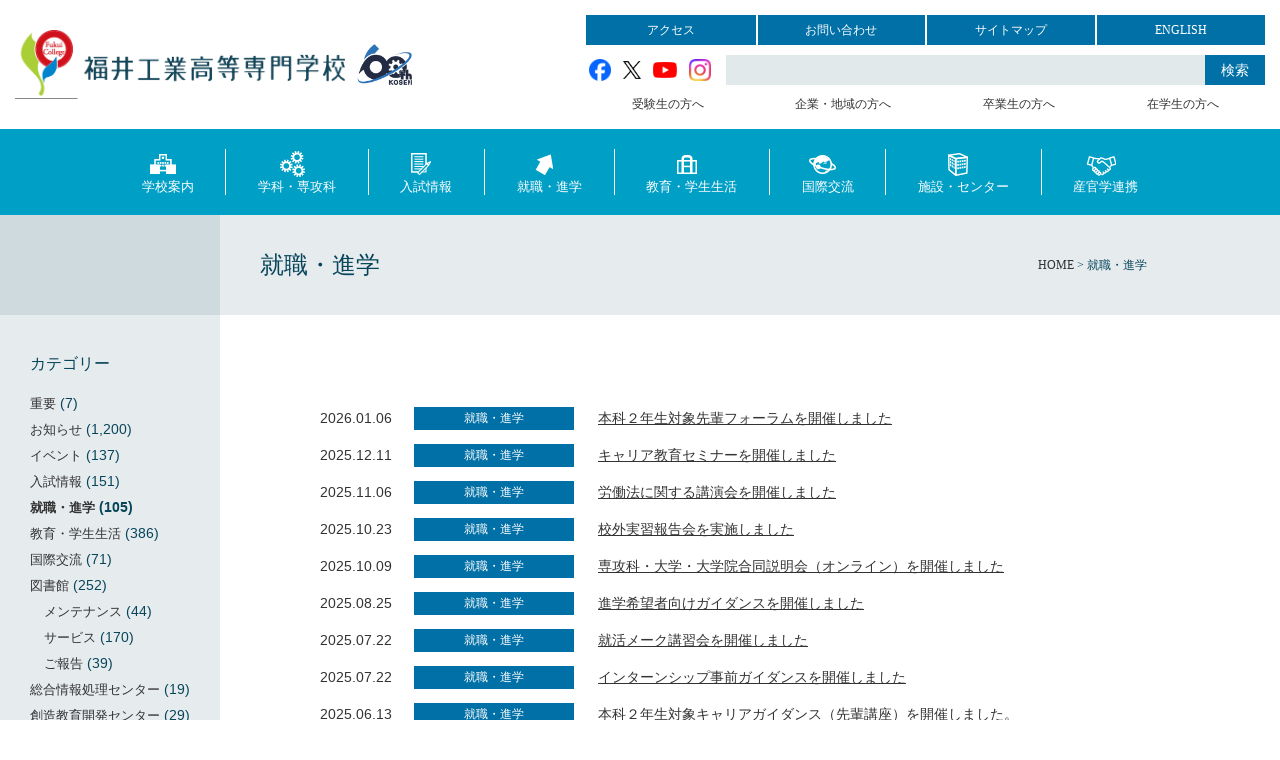

--- FILE ---
content_type: text/html; charset=UTF-8
request_url: https://www.fukui-nct.ac.jp/emp-adm/
body_size: 52898
content:
<!DOCTYPE html>
<html lang="ja" class="no-js no-svg">
<head>
  <!-- Global site tag (gtag.js) - Google Analytics -->
  <script async src="https://www.googletagmanager.com/gtag/js?id=G-KCDVVG4H76"></script>
  <script>
    window.dataLayer = window.dataLayer || [];
    function gtag(){dataLayer.push(arguments);}
    gtag('js', new Date());
    gtag('config', 'G-KCDVVG4H76');
  </script>
  <script async src="https://www.googletagmanager.com/gtag/js?id=UA-107987717-1"></script>
  <script>
    window.dataLayer = window.dataLayer || [];
    function gtag(){dataLayer.push(arguments);}
    gtag('js', new Date());
    gtag('config', 'UA-107987717-1');
  </script>
  <meta charset="UTF-8">
  <meta name="viewport" content="width=device-width, initial-scale=1">

  	<meta property="og:title" content="就職・進学 - 福井高専">
  	<meta property="og:type" content="website">
	<meta property="og:url" content="https://www.fukui-nct.ac.jp">
	<meta property="og:image" content="https://www.fukui-nct.ac.jp/wp/wp-content/themes/fukui-nct/images/ogp.png">
	<meta property="og:description" content="National Institute of Technology, Fukui College">
	<meta property="og:site_name" content="福井高専">

  <!-- コンテンツをインデックスから除外する -->
  
  <link rel="profile" href="https://gmpg.org/xfn/11">
  <link rel="shortcut icon" href="https://www.fukui-nct.ac.jp/wp/wp-content/themes/fukui-nct/images/favicon.ico" />
  <link href="https://fonts.googleapis.com/css2?family=Fjalla+One&display=swap" rel="stylesheet">
  <title>就職・進学 &#8211; 福井高専</title>
<meta name='robots' content='max-image-preview:large' />
	<style>img:is([sizes="auto" i], [sizes^="auto," i]) { contain-intrinsic-size: 3000px 1500px }</style>
	<link rel='stylesheet' id='wp-block-library-css' href='https://www.fukui-nct.ac.jp/wp/wp-includes/css/dist/block-library/style.min.css?ver=6.8.3' type='text/css' media='all' />
<style id='classic-theme-styles-inline-css' type='text/css'>
/*! This file is auto-generated */
.wp-block-button__link{color:#fff;background-color:#32373c;border-radius:9999px;box-shadow:none;text-decoration:none;padding:calc(.667em + 2px) calc(1.333em + 2px);font-size:1.125em}.wp-block-file__button{background:#32373c;color:#fff;text-decoration:none}
</style>
<style id='global-styles-inline-css' type='text/css'>
:root{--wp--preset--aspect-ratio--square: 1;--wp--preset--aspect-ratio--4-3: 4/3;--wp--preset--aspect-ratio--3-4: 3/4;--wp--preset--aspect-ratio--3-2: 3/2;--wp--preset--aspect-ratio--2-3: 2/3;--wp--preset--aspect-ratio--16-9: 16/9;--wp--preset--aspect-ratio--9-16: 9/16;--wp--preset--color--black: #000000;--wp--preset--color--cyan-bluish-gray: #abb8c3;--wp--preset--color--white: #ffffff;--wp--preset--color--pale-pink: #f78da7;--wp--preset--color--vivid-red: #cf2e2e;--wp--preset--color--luminous-vivid-orange: #ff6900;--wp--preset--color--luminous-vivid-amber: #fcb900;--wp--preset--color--light-green-cyan: #7bdcb5;--wp--preset--color--vivid-green-cyan: #00d084;--wp--preset--color--pale-cyan-blue: #8ed1fc;--wp--preset--color--vivid-cyan-blue: #0693e3;--wp--preset--color--vivid-purple: #9b51e0;--wp--preset--gradient--vivid-cyan-blue-to-vivid-purple: linear-gradient(135deg,rgba(6,147,227,1) 0%,rgb(155,81,224) 100%);--wp--preset--gradient--light-green-cyan-to-vivid-green-cyan: linear-gradient(135deg,rgb(122,220,180) 0%,rgb(0,208,130) 100%);--wp--preset--gradient--luminous-vivid-amber-to-luminous-vivid-orange: linear-gradient(135deg,rgba(252,185,0,1) 0%,rgba(255,105,0,1) 100%);--wp--preset--gradient--luminous-vivid-orange-to-vivid-red: linear-gradient(135deg,rgba(255,105,0,1) 0%,rgb(207,46,46) 100%);--wp--preset--gradient--very-light-gray-to-cyan-bluish-gray: linear-gradient(135deg,rgb(238,238,238) 0%,rgb(169,184,195) 100%);--wp--preset--gradient--cool-to-warm-spectrum: linear-gradient(135deg,rgb(74,234,220) 0%,rgb(151,120,209) 20%,rgb(207,42,186) 40%,rgb(238,44,130) 60%,rgb(251,105,98) 80%,rgb(254,248,76) 100%);--wp--preset--gradient--blush-light-purple: linear-gradient(135deg,rgb(255,206,236) 0%,rgb(152,150,240) 100%);--wp--preset--gradient--blush-bordeaux: linear-gradient(135deg,rgb(254,205,165) 0%,rgb(254,45,45) 50%,rgb(107,0,62) 100%);--wp--preset--gradient--luminous-dusk: linear-gradient(135deg,rgb(255,203,112) 0%,rgb(199,81,192) 50%,rgb(65,88,208) 100%);--wp--preset--gradient--pale-ocean: linear-gradient(135deg,rgb(255,245,203) 0%,rgb(182,227,212) 50%,rgb(51,167,181) 100%);--wp--preset--gradient--electric-grass: linear-gradient(135deg,rgb(202,248,128) 0%,rgb(113,206,126) 100%);--wp--preset--gradient--midnight: linear-gradient(135deg,rgb(2,3,129) 0%,rgb(40,116,252) 100%);--wp--preset--font-size--small: 13px;--wp--preset--font-size--medium: 20px;--wp--preset--font-size--large: 36px;--wp--preset--font-size--x-large: 42px;--wp--preset--spacing--20: 0.44rem;--wp--preset--spacing--30: 0.67rem;--wp--preset--spacing--40: 1rem;--wp--preset--spacing--50: 1.5rem;--wp--preset--spacing--60: 2.25rem;--wp--preset--spacing--70: 3.38rem;--wp--preset--spacing--80: 5.06rem;--wp--preset--shadow--natural: 6px 6px 9px rgba(0, 0, 0, 0.2);--wp--preset--shadow--deep: 12px 12px 50px rgba(0, 0, 0, 0.4);--wp--preset--shadow--sharp: 6px 6px 0px rgba(0, 0, 0, 0.2);--wp--preset--shadow--outlined: 6px 6px 0px -3px rgba(255, 255, 255, 1), 6px 6px rgba(0, 0, 0, 1);--wp--preset--shadow--crisp: 6px 6px 0px rgba(0, 0, 0, 1);}:where(.is-layout-flex){gap: 0.5em;}:where(.is-layout-grid){gap: 0.5em;}body .is-layout-flex{display: flex;}.is-layout-flex{flex-wrap: wrap;align-items: center;}.is-layout-flex > :is(*, div){margin: 0;}body .is-layout-grid{display: grid;}.is-layout-grid > :is(*, div){margin: 0;}:where(.wp-block-columns.is-layout-flex){gap: 2em;}:where(.wp-block-columns.is-layout-grid){gap: 2em;}:where(.wp-block-post-template.is-layout-flex){gap: 1.25em;}:where(.wp-block-post-template.is-layout-grid){gap: 1.25em;}.has-black-color{color: var(--wp--preset--color--black) !important;}.has-cyan-bluish-gray-color{color: var(--wp--preset--color--cyan-bluish-gray) !important;}.has-white-color{color: var(--wp--preset--color--white) !important;}.has-pale-pink-color{color: var(--wp--preset--color--pale-pink) !important;}.has-vivid-red-color{color: var(--wp--preset--color--vivid-red) !important;}.has-luminous-vivid-orange-color{color: var(--wp--preset--color--luminous-vivid-orange) !important;}.has-luminous-vivid-amber-color{color: var(--wp--preset--color--luminous-vivid-amber) !important;}.has-light-green-cyan-color{color: var(--wp--preset--color--light-green-cyan) !important;}.has-vivid-green-cyan-color{color: var(--wp--preset--color--vivid-green-cyan) !important;}.has-pale-cyan-blue-color{color: var(--wp--preset--color--pale-cyan-blue) !important;}.has-vivid-cyan-blue-color{color: var(--wp--preset--color--vivid-cyan-blue) !important;}.has-vivid-purple-color{color: var(--wp--preset--color--vivid-purple) !important;}.has-black-background-color{background-color: var(--wp--preset--color--black) !important;}.has-cyan-bluish-gray-background-color{background-color: var(--wp--preset--color--cyan-bluish-gray) !important;}.has-white-background-color{background-color: var(--wp--preset--color--white) !important;}.has-pale-pink-background-color{background-color: var(--wp--preset--color--pale-pink) !important;}.has-vivid-red-background-color{background-color: var(--wp--preset--color--vivid-red) !important;}.has-luminous-vivid-orange-background-color{background-color: var(--wp--preset--color--luminous-vivid-orange) !important;}.has-luminous-vivid-amber-background-color{background-color: var(--wp--preset--color--luminous-vivid-amber) !important;}.has-light-green-cyan-background-color{background-color: var(--wp--preset--color--light-green-cyan) !important;}.has-vivid-green-cyan-background-color{background-color: var(--wp--preset--color--vivid-green-cyan) !important;}.has-pale-cyan-blue-background-color{background-color: var(--wp--preset--color--pale-cyan-blue) !important;}.has-vivid-cyan-blue-background-color{background-color: var(--wp--preset--color--vivid-cyan-blue) !important;}.has-vivid-purple-background-color{background-color: var(--wp--preset--color--vivid-purple) !important;}.has-black-border-color{border-color: var(--wp--preset--color--black) !important;}.has-cyan-bluish-gray-border-color{border-color: var(--wp--preset--color--cyan-bluish-gray) !important;}.has-white-border-color{border-color: var(--wp--preset--color--white) !important;}.has-pale-pink-border-color{border-color: var(--wp--preset--color--pale-pink) !important;}.has-vivid-red-border-color{border-color: var(--wp--preset--color--vivid-red) !important;}.has-luminous-vivid-orange-border-color{border-color: var(--wp--preset--color--luminous-vivid-orange) !important;}.has-luminous-vivid-amber-border-color{border-color: var(--wp--preset--color--luminous-vivid-amber) !important;}.has-light-green-cyan-border-color{border-color: var(--wp--preset--color--light-green-cyan) !important;}.has-vivid-green-cyan-border-color{border-color: var(--wp--preset--color--vivid-green-cyan) !important;}.has-pale-cyan-blue-border-color{border-color: var(--wp--preset--color--pale-cyan-blue) !important;}.has-vivid-cyan-blue-border-color{border-color: var(--wp--preset--color--vivid-cyan-blue) !important;}.has-vivid-purple-border-color{border-color: var(--wp--preset--color--vivid-purple) !important;}.has-vivid-cyan-blue-to-vivid-purple-gradient-background{background: var(--wp--preset--gradient--vivid-cyan-blue-to-vivid-purple) !important;}.has-light-green-cyan-to-vivid-green-cyan-gradient-background{background: var(--wp--preset--gradient--light-green-cyan-to-vivid-green-cyan) !important;}.has-luminous-vivid-amber-to-luminous-vivid-orange-gradient-background{background: var(--wp--preset--gradient--luminous-vivid-amber-to-luminous-vivid-orange) !important;}.has-luminous-vivid-orange-to-vivid-red-gradient-background{background: var(--wp--preset--gradient--luminous-vivid-orange-to-vivid-red) !important;}.has-very-light-gray-to-cyan-bluish-gray-gradient-background{background: var(--wp--preset--gradient--very-light-gray-to-cyan-bluish-gray) !important;}.has-cool-to-warm-spectrum-gradient-background{background: var(--wp--preset--gradient--cool-to-warm-spectrum) !important;}.has-blush-light-purple-gradient-background{background: var(--wp--preset--gradient--blush-light-purple) !important;}.has-blush-bordeaux-gradient-background{background: var(--wp--preset--gradient--blush-bordeaux) !important;}.has-luminous-dusk-gradient-background{background: var(--wp--preset--gradient--luminous-dusk) !important;}.has-pale-ocean-gradient-background{background: var(--wp--preset--gradient--pale-ocean) !important;}.has-electric-grass-gradient-background{background: var(--wp--preset--gradient--electric-grass) !important;}.has-midnight-gradient-background{background: var(--wp--preset--gradient--midnight) !important;}.has-small-font-size{font-size: var(--wp--preset--font-size--small) !important;}.has-medium-font-size{font-size: var(--wp--preset--font-size--medium) !important;}.has-large-font-size{font-size: var(--wp--preset--font-size--large) !important;}.has-x-large-font-size{font-size: var(--wp--preset--font-size--x-large) !important;}
:where(.wp-block-post-template.is-layout-flex){gap: 1.25em;}:where(.wp-block-post-template.is-layout-grid){gap: 1.25em;}
:where(.wp-block-columns.is-layout-flex){gap: 2em;}:where(.wp-block-columns.is-layout-grid){gap: 2em;}
:root :where(.wp-block-pullquote){font-size: 1.5em;line-height: 1.6;}
</style>
<link rel='stylesheet' id='fukui-nct-css' href='https://www.fukui-nct.ac.jp/wp/wp-content/themes/fukui-nct/style.css?ver=6.8.3' type='text/css' media='all' />
<link rel='stylesheet' id='font-awesome-css' href='//netdna.bootstrapcdn.com/font-awesome/4.7.0/css/font-awesome.css?ver=6.8.3' type='text/css' media='all' />
<link rel='stylesheet' id='google-fonts-css' href='https://fonts.googleapis.com/css?family=Roboto%3A100%2C300%2C400%2C500%2C700%7Cnotosansjapanese%7Croundedmplus1c%7CKosugi+Maru&#038;ver=6.8.3' type='text/css' media='all' />
<link rel='stylesheet' id='flexslider-css' href='//cdnjs.cloudflare.com/ajax/libs/flexslider/2.6.4/flexslider.css?ver=1' type='text/css' media='all' />
<link rel='stylesheet' id='UserAccessManagerLoginForm-css' href='https://www.fukui-nct.ac.jp/wp/wp-content/plugins/user-access-manager/assets/css/uamLoginForm.css?ver=2.2.25' type='text/css' media='screen' />
<script type="text/javascript" src="https://www.fukui-nct.ac.jp/wp/wp-includes/js/jquery/jquery.min.js?ver=3.7.1" id="jquery-core-js"></script>
<script type="text/javascript" src="https://www.fukui-nct.ac.jp/wp/wp-includes/js/jquery/jquery-migrate.min.js?ver=3.4.1" id="jquery-migrate-js"></script>
<style type="text/css">.broken_link, a.broken_link {
	text-decoration: line-through;
}</style></head>

  <body data-rsssl=1 class="archive category category-emp-adm category-10 wp-theme-fukui-nct">

<div id="wrap">
  <div id="header">
    <div id="hd-logo">
      <p id='site-title'>
      <a href="https://www.fukui-nct.ac.jp"><img src="https://www.fukui-nct.ac.jp/wp/wp-content/themes/fukui-nct/images/hd_name.png" alt="独立行政法人国立高等専門学校機構 福井工業高等専門学校" /></a>
      </p>
      <img class="hd-logo60" src="https://www.fukui-nct.ac.jp/wp/wp-content/themes/fukui-nct/images/hd_logo60.jpg" alt="" />
    </div>
    <div id="hd-com" class="nav">
      <p id="openbtn"><i class="fa fa-bars"></i> MENU</p>
      <div id="hd-link">
        <ul id="hd-link-sns" class="hd-link-sns-pc">
          <li id="hd-facebook"><a href="https://www.facebook.com/fukui.kosen" target="_blank"><img src="https://www.fukui-nct.ac.jp/wp/wp-content/themes/fukui-nct/images/sns_facebook.png" alt="Facebook" /></a></li>
          <li id="hd-x"><a href="https://x.com/FukuiKousen/" target="_blank"><img src="https://www.fukui-nct.ac.jp/wp/wp-content/themes/fukui-nct/images/sns_x.png" alt="X（旧Twitter）" /></a></li>
          <li id="hd-youtube"><a href="https://www.youtube.com/channel/UCnc8NYStEK0bWm1FYYOl1Bg" target="_blank"><img src="https://www.fukui-nct.ac.jp/wp/wp-content/themes/fukui-nct/images/sns_youtube.png" alt="YouTube" /></a></li>
          <li id="hd-instagram"><a href="https://www.instagram.com/fukui.kosen/" target="_blank"><img src="https://www.fukui-nct.ac.jp/wp/wp-content/themes/fukui-nct/images/sns_instagram.png" alt="Instagram" /></a></li>
        </ul>
        <ul id="hd-link-menu">
          <li id="hd-access"><a href="https://www.fukui-nct.ac.jp/information/access/">アクセス</a></li>
          <li id="hd-contact"><a href="https://www.fukui-nct.ac.jp/others/contact">お問い合わせ</a></li>
          <li id="hd-sitemap"><a href="https://www.fukui-nct.ac.jp/sitemap">サイトマップ</a></li>
          <li id="hd-lang"><a href="https://www.fukui-nct.ac.jp/en">ENGLISH</a></li>
        </ul>
        

<form role="search" method="get" class="search-form" action="https://www.fukui-nct.ac.jp/">
  <label for="search-form-69761c288fcd9">
    <span class="screen-reader-text">検索:</span>
  </label>
  <input type="search" id="search-form-69761c288fcd9" class="search-field" placeholder="" value="" name="s" />
  <button type="submit" class="search-submit">検索</button>
</form>
      </div>
      <div id="target-nav" class="forpc">
        <ul>
          <li id="tg-admission"><a href="https://www.fukui-nct.ac.jp/user_admission">受験生の方へ</a></li>
          <li id="tg-company"><a href="https://www.fukui-nct.ac.jp/user_corporate">企業・地域の方へ</a></li>
          <li id="tg-alumni"><a href="https://www.fukui-nct.ac.jp/user_graduate">卒業生の方へ</a></li>
          <li id="tg-student"><a href="https://www.fukui-nct.ac.jp/user_student">在学生の方へ</a></li>
        </ul>
      </div><!-- #target-nav -->
    </div><!-- #hd-com -->
  </div><!-- #header -->
  <div id="hd-nav" class="nav">
    <div id="target-nav" class="formb">
      <ul>
        <li id="tg-admission"><a href="https://www.fukui-nct.ac.jp/user_admission">受験生の方へ</a></li>
        <li id="tg-company"><a href="https://www.fukui-nct.ac.jp/user_corporate">企業・地域の方へ</a></li>
        <li id="tg-alumni"><a href="https://www.fukui-nct.ac.jp/user_graduate">卒業生の方へ</a></li>
        <li id="tg-student"><a href="https://www.fukui-nct.ac.jp/user_student">在学生の方へ</a></li>
      </ul>
    </div><!-- #target-nav -->
        <div id="global-nav">
      <ul class="innerbox">
        <li class="gl-line"></li>
        <li id="gl-faculty"><a href="https://www.fukui-nct.ac.jp/information"><img src="https://www.fukui-nct.ac.jp/wp/wp-content/themes/fukui-nct/images/nv_icon01.png" alt="" />学校案内</a>
          <ul>
            
<li>
    <a href="https://www.fukui-nct.ac.jp/information/idea/">
    理念・教育目標</a>
</li>

<li>
    <a href="https://www.fukui-nct.ac.jp/information/greeting/">
    あいさつ</a>
</li>

<li>
    <a href="https://www.fukui-nct.ac.jp/information/three/">
    3つのポリシー</a>
</li>

<li>
    <a href="https://www.fukui-nct.ac.jp/information/history/">
    沿革</a>
</li>

<li>
    <a href="https://www.fukui-nct.ac.jp/information/organization/">
    組織</a>
</li>

<li>
    <a href="https://www.fukui-nct.ac.jp/information/school-badge/">
    校章・校歌・ロゴマーク</a>
</li>

<li>
    <a href="https://www.fukui-nct.ac.jp/information/campus/">
    キャンパスマップ</a>
</li>

<li>
    <a href="https://www.fukui-nct.ac.jp/information/document-3-2/">
    資料集</a>
</li>

<li>
    <a href="https://www.fukui-nct.ac.jp/information/bulletin/">
    教育研究論文集（研究紀要）</a>
</li>

<li>
    <a href="https://www.fukui-nct.ac.jp/information/access/">
    アクセス</a>
</li>

<li>
    <a href="https://www.fukui-nct.ac.jp/information/disclosure/">
    情報公開</a>
</li>

<li>
    <a href="https://www.fukui-nct.ac.jp/information/certification-evaluation/">
    認証評価</a>
</li>

<li>
    <a href="https://www.fukui-nct.ac.jp/information/support/">
    福井高専への支援について</a>
</li>

<li>
    <a href="https://www.fukui-nct.ac.jp/information/kaisozyouhou/">
    学科改組等に関する情報の公表</a>
</li>

<li>
    <a href="https://www.fukui-nct.ac.jp/new-department/" class="page-link">
    令和８年度からの未来社会デザイン工学科の設置について</a>
</li>
          </ul>
        </li>
        <li class="gl-line"></li>
        <li id="gl-postgraduate"><a href="https://www.fukui-nct.ac.jp/course"><img src="https://www.fukui-nct.ac.jp/wp/wp-content/themes/fukui-nct/images/nv_icon02.png" alt="" />学科・専攻科</a>
          <ul>
            
<li>
    <a href="https://www.fukui-nct.ac.jp/mech/" class="page-link">
    機械工学科</a>
</li>

<li>
    <a href="https://www.ee.fukui-nct.ac.jp/" target="_blank" class="site-link">
    電気電子工学科</a>
</li>

<li>
    <a href="http://www.ei.fukui-nct.ac.jp/ei/" target="_blank" class="site-link">
    電子情報工学科</a>
</li>

<li>
    <a href="https://www.ce.fukui-nct.ac.jp/" target="_blank" class="site-link">
    物質工学科</a>
</li>

<li>
    <a href="https://www.fukui-nct.ac.jp/toshichan/" class="page-link">
    環境都市工学科</a>
</li>

<li>
    <a href="https://www.fukui-nct.ac.jp/ge/" class="page-link">
    一般科目教室</a>
</li>

<li>
    <a href="https://www.fukui-nct.ac.jp/course/major/">
    専攻科</a>
</li>
          </ul>
        </li>
        <li class="gl-line"></li>
        <li id="gl-examination"><a href="https://www.fukui-nct.ac.jp/examination"><img src="https://www.fukui-nct.ac.jp/wp/wp-content/themes/fukui-nct/images/nv_icon03.png" alt="" />入試情報</a>
          <ul>
            
<li>
    <a href="https://www.fukui-nct.ac.jp/examination/special/">
    福井高専の歩き方</a>
</li>

<li>
    <a href="https://www.fukui-nct.ac.jp/examination/middle-school/">
    中学生の入試</a>
</li>

<li>
    <a href="https://www.fukui-nct.ac.jp/examination/high-school/">
    高校生の編入試験</a>
</li>

<li>
    <a href="https://www.fukui-nct.ac.jp/examination/college/">
    高専生・短大生の専攻科入試</a>
</li>
          </ul>
        </li>
        <li class="gl-line"></li>
        <li id="gl-life"><a href="https://www.fukui-nct.ac.jp/employ-adm"><img src="https://www.fukui-nct.ac.jp/wp/wp-content/themes/fukui-nct/images/nv_icon04.png" alt="" />就職・進学</a>
          <ul>
            
<li>
    <a href="https://www.fukui-nct.ac.jp/employ-adm/career-training/">
    キャリア教育関係行事案内</a>
</li>

<li>
    <a href="https://www.fukui-nct.ac.jp/employ-adm/job-offer/">
    進路状況・求人状況</a>
</li>

<li>
    <a href="https://www.fukui-nct.ac.jp/employ-adm/employment/">
    本科・就職について</a>
</li>

<li>
    <a href="https://www.fukui-nct.ac.jp/employ-adm/admission/">
    本科・進学について</a>
</li>

<li>
    <a href="https://www.fukui-nct.ac.jp/employ-adm/after-completion/">
    専攻科・修了後の進路</a>
</li>

<li>
    <a href="https://www.fukui-nct.ac.jp/employ-adm/qualification/">
    資格取得</a>
</li>

<li>
    <a href="https://www.fukui-nct.ac.jp/employ-adm/jobs-accepted/">
    求人の受付</a>
</li>

<li>
    <a href="https://www.fukui-nct.ac.jp/employ-adm/internship/">
    インターンシップ</a>
</li>

<li>
    <a href="https://www.fukui-nct.ac.jp/employ-adm/faculty-contact/">
    進路指導教員連絡先</a>
</li>

<li>
    <a href="https://www.fukui-nct.ac.jp/employ-adm/career-support-system/">
    高専キャリアサポートシステム（学内進路支援室サイト）</a>
</li>

<li>
    <a href="https://www.fukui-nct.ac.jp/employ-adm/senior-course-lecturer/">
    先輩講座講師登録のお願い</a>
</li>

<li>
    <a href="https://www.fukui-nct.ac.jp/employ-adm/folder/">
    進路情報フォルダ</a>
</li>
          </ul>
        </li>
        <li class="gl-line"></li>
        <li id="gl-life"><a href="https://www.fukui-nct.ac.jp/life"><img src="https://www.fukui-nct.ac.jp/wp/wp-content/themes/fukui-nct/images/nv_icon05.png" alt="" />教育・学生生活</a>
          <ul>
            
<li>
    <a href="https://www.fukui-nct.ac.jp/life/syugakushien/">
    高等教育の修学支援新制度</a>
</li>

<li>
    <a href="https://www.fukui-nct.ac.jp/life/taiikutaikai/">
    北陸地区高専体育大会</a>
</li>

<li>
    <a href="https://www.fukui-nct.ac.jp/life/galileo/">
    福井高専ガリレオコンテスト・ガリレオの卵コンテスト</a>
</li>

<li>
    <a href="https://www.fukui-nct.ac.jp/life/teaching-policy/">
    指導方針・いじめ防止等基本計画</a>
</li>

<li>
    <a href="https://www.fukui-nct.ac.jp/wp/wp-content/uploads/2025/04/2faa9754d9a33485215a756bb4c73525-1.pdf" target="_blank" class="file-link">
    行事予定</a>
</li>

<li>
    <a href="https://www.fukui-nct.ac.jp/life/syllabus/">
    授業内容（シラバス）</a>
</li>

<li>
    <a href="https://www.fukui-nct.ac.jp/life/startup/">
    スタートアップ教育</a>
</li>

<li>
    <a href="https://www.fukui-nct.ac.jp/life/contest/">
    各種コンテスト</a>
</li>

<li>
    <a href="https://www.fukui-nct.ac.jp/life/club/">
    部活動</a>
</li>

<li>
    <a href="https://www.fukui-nct.ac.jp/life/influenza/">
    感染症情報</a>
</li>

<li>
    <a href="https://www.fukui-nct.ac.jp/life/welfare-2/">
    福利厚生施設</a>
</li>

<li>
    <a href="https://www.fukui-nct.ac.jp/life/money/">
    就学支援</a>
</li>

<li>
    <a href="https://www.fukui-nct.ac.jp/life/seibu-letter-2-2/">
    青武台だより</a>
</li>

<li>
    <a href="https://www.fukui-nct.ac.jp/life/support-association/">
    教育後援会</a>
</li>

<li>
    <a href="https://www.fukui-nct.ac.jp/life/rule/">
    学生に関する諸規則</a>
</li>

<li>
    <a href="https://www.fukui-nct.ac.jp/life/style/">
    様式集</a>
</li>

<li>
    <a href="https://www.fukui-nct.ac.jp/life/cr/">
    学生相談室</a>
</li>
          </ul>
        </li>
        <li class="gl-line"></li>
        <li id="gl-attach"><a href="https://www.fukui-nct.ac.jp/international"><img src="https://www.fukui-nct.ac.jp/wp/wp-content/themes/fukui-nct/images/nv_icon06.png" alt="" />国際交流</a>
          <ul>
            
<li>
    <a href="https://www.fukui-nct.ac.jp/international/student-dispatch/">
    学生派遣</a>
</li>

<li>
    <a href="https://www.fukui-nct.ac.jp/international/student-acceptance/">
    留学生受入</a>
</li>

<li>
    <a href="https://www.fukui-nct.ac.jp/international/data-box-2/">
    学生向け案内</a>
</li>

<li>
    <a href="https://www.fukui-nct.ac.jp/international/exchange-agreement/">
    交流協定</a>
</li>

<li>
    <a href="https://www.fukui-nct.ac.jp/international/staff-dispatch/">
    教職員派遣</a>
</li>

<li>
    <a href="https://www.fukui-nct.ac.jp/international/international-student-activities/">
    本校留学生の活動</a>
</li>
          </ul>
        </li>
        <li class="gl-line"></li>
        <li id="gl-attach"><a href="https://www.fukui-nct.ac.jp/facility"><img src="https://www.fukui-nct.ac.jp/wp/wp-content/themes/fukui-nct/images/nv_icon07.png" alt="" />施設・センター</a>
          <ul>
            
<li>
    <a href="https://www.fukui-nct.ac.jp/facility/library/">
    図書館</a>
</li>

<li>
    <a href="https://www.fukui-nct.ac.jp/facility/infirmary/">
    保健室</a>
</li>

<li>
    <a href="https://www.fukui-nct.ac.jp/facility/sd/">
    学生寮</a>
</li>

<li>
    <a href="https://www.fukui-nct.ac.jp/facility/%e3%82%ad%e3%83%a3%e3%83%b3%e3%83%91%e3%82%b9%e8%87%aa%e7%ab%8b%e6%94%af%e6%8f%b4%e5%ae%a4/">
    キャンパス自立支援室</a>
</li>

<li>
    <a href="https://www.fukui-nct.ac.jp/facility/ip/">
    総合情報処理センター</a>
</li>

<li>
    <a href="https://www.fukui-nct.ac.jp/facility/tsc-2/">
    教育研究支援センター</a>
</li>

<li>
    <a href="https://www.fukui-nct.ac.jp/facility/erd/">
    創造教育開発センター</a>
</li>

<li>
    <a href="https://www.fukui-nct.ac.jp/facility/arc/">
    地域連携テクノセンター</a>
</li>
          </ul>
        </li>
        <li class="gl-line"></li>
        <li id="gl-attach"><a href="https://www.fukui-nct.ac.jp/cooperation"><img src="https://www.fukui-nct.ac.jp/wp/wp-content/themes/fukui-nct/images/nv_icon08.png" alt="" />産官学連携</a>
          <ul>
            
<li>
    <a href="https://www.fukui-nct.ac.jp/facility/arc/collaboration/department-consultation-2/" class="page-link">
    研究部門</a>
</li>

<li>
    <a href="https://www.fukui-nct.ac.jp/facility/arc/" class="page-link">
    研究拠点</a>
</li>

<li>
    <a href="https://www.fukui-nct.ac.jp/facility/arc/collaboration/joint-research/" class="page-link">
    技術相談・共同研究など</a>
</li>

<li>
    <a href="https://www.fukui-nct.ac.jp/facility/arc/academia/" class="page-link">
    教育研究振興会</a>
</li>
          </ul>
        </li>
        <li class="gl-line"></li>
      </ul>
    </div><!-- #global-nav -->
    
    <ul id="hd-link-sns" class="hd-link-sns-sp">
      <li id="hd-facebook"><a href="https://www.facebook.com/fukui.kosen" target="_blank"><img src="https://www.fukui-nct.ac.jp/wp/wp-content/themes/fukui-nct/images/sns_facebook.png" alt="Facebook" /></a></li>
      <li id="hd-x"><a href="https://x.com/FukuiKousen/" target="_blank"><img src="https://www.fukui-nct.ac.jp/wp/wp-content/themes/fukui-nct/images/sns_x.png" alt="X（旧Twitter）" /></a></li>
      <li id="hd-youtube"><a href="https://www.youtube.com/channel/UCnc8NYStEK0bWm1FYYOl1Bg" target="_blank"><img src="https://www.fukui-nct.ac.jp/wp/wp-content/themes/fukui-nct/images/sns_youtube.png" alt="YouTube" /></a></li>
      <li id="hd-instagram"><a href="https://www.instagram.com/fukui.kosen/" target="_blank"><img src="https://www.fukui-nct.ac.jp/wp/wp-content/themes/fukui-nct/images/sns_instagram.png" alt="Instagram" /></a></li>
    </ul>
  </div><!-- #hd-nav -->

  <div id="container">
        <div id="entry-header">
            <h1 id="page-title">就職・進学</h1>
      
            <div class="breadcrumbs">
        <!-- Breadcrumb NavXT 7.4.1 -->
<span property="itemListElement" typeof="ListItem"><a property="item" typeof="WebPage" title="Go to 福井高専." href="https://www.fukui-nct.ac.jp" class="home"><span property="name">HOME</span></a><meta property="position" content="1"></span> &gt; <span property="itemListElement" typeof="ListItem"><span property="name">就職・進学</span><meta property="position" content="2"></span>      </div>
          </div>
    
    <div id="content">



<div id="entry-content" class="post-132434 post type-post status-publish format-standard hentry category-notice category-emp-adm">
  
<!-- 重要カテゴリ -->
  
<!-- カテゴリー表示 -->
  <ul id="allposts" class="news-list">
            
<li class="post-notice">
    <a href="https://www.fukui-nct.ac.jp/notice/132434/">
          <span class="post-date">2026.01.06</span>
    <span class="post-cate cat-notice">就職・進学</span>
    <span class="post-title">本科２年生対象先輩フォーラムを開催しました</span>
        </a>
  </li>
        
<li class="post-emp-adm">
    <a href="https://www.fukui-nct.ac.jp/emp-adm/132116/">
          <span class="post-date">2025.12.11</span>
    <span class="post-cate cat-emp-adm">就職・進学</span>
    <span class="post-title">キャリア教育セミナーを開催しました</span>
        </a>
  </li>
        
<li class="post-emp-adm">
    <a href="https://www.fukui-nct.ac.jp/emp-adm/131024/">
          <span class="post-date">2025.11.06</span>
    <span class="post-cate cat-emp-adm">就職・進学</span>
    <span class="post-title">労働法に関する講演会を開催しました</span>
        </a>
  </li>
        
<li class="post-emp-adm">
    <a href="https://www.fukui-nct.ac.jp/emp-adm/129680/">
          <span class="post-date">2025.10.23</span>
    <span class="post-cate cat-emp-adm">就職・進学</span>
    <span class="post-title">校外実習報告会を実施しました</span>
        </a>
  </li>
        
<li class="post-emp-adm">
    <a href="https://www.fukui-nct.ac.jp/emp-adm/128673/">
          <span class="post-date">2025.10.09</span>
    <span class="post-cate cat-emp-adm">就職・進学</span>
    <span class="post-title">専攻科・大学・大学院合同説明会（オンライン）を開催しました</span>
        </a>
  </li>
        
<li class="post-emp-adm">
    <a href="https://www.fukui-nct.ac.jp/emp-adm/127499/">
          <span class="post-date">2025.08.25</span>
    <span class="post-cate cat-emp-adm">就職・進学</span>
    <span class="post-title">進学希望者向けガイダンスを開催しました</span>
        </a>
  </li>
        
<li class="post-emp-adm">
    <a href="https://www.fukui-nct.ac.jp/emp-adm/126791/">
          <span class="post-date">2025.07.22</span>
    <span class="post-cate cat-emp-adm">就職・進学</span>
    <span class="post-title">就活メーク講習会を開催しました</span>
        </a>
  </li>
        
<li class="post-emp-adm">
    <a href="https://www.fukui-nct.ac.jp/emp-adm/126789/">
          <span class="post-date">2025.07.22</span>
    <span class="post-cate cat-emp-adm">就職・進学</span>
    <span class="post-title">インターンシップ事前ガイダンスを開催しました</span>
        </a>
  </li>
        
<li class="post-emp-adm">
    <a href="https://www.fukui-nct.ac.jp/emp-adm/122262/">
          <span class="post-date">2025.06.13</span>
    <span class="post-cate cat-emp-adm">就職・進学</span>
    <span class="post-title">本科２年生対象キャリアガイダンス（先輩講座）を開催しました。</span>
        </a>
  </li>
        
<li class="post-emp-adm">
    <a href="https://www.fukui-nct.ac.jp/emp-adm/120143/">
          <span class="post-date">2025.05.12</span>
    <span class="post-cate cat-emp-adm">就職・進学</span>
    <span class="post-title">本科1年生対象キャリアガイダンスを実施しました</span>
        </a>
  </li>
        
<li class="post-emp-adm">
    <a href="https://www.fukui-nct.ac.jp/emp-adm/116778/">
          <span class="post-date">2025.02.25</span>
    <span class="post-cate cat-emp-adm">就職・進学</span>
    <span class="post-title">就職対策講座を開催しました</span>
        </a>
  </li>
        
<li class="post-notice">
    <a href="https://www.fukui-nct.ac.jp/notice/115202/">
          <span class="post-date">2025.01.20</span>
    <span class="post-cate cat-notice">就職・進学</span>
    <span class="post-title">専攻科説明会を開催しました</span>
        </a>
  </li>
        
<li class="post-notice">
    <a href="https://www.fukui-nct.ac.jp/notice/115093/">
          <span class="post-date">2025.01.14</span>
    <span class="post-cate cat-notice">就職・進学</span>
    <span class="post-title">産業・職業研究セミナーを開催しました</span>
        </a>
  </li>
        
<li class="post-notice">
    <a href="https://www.fukui-nct.ac.jp/notice/114601/">
          <span class="post-date">2024.12.17</span>
    <span class="post-cate cat-notice">就職・進学</span>
    <span class="post-title">本科２年生対象先輩フォーラムを開催しました</span>
        </a>
  </li>
        
<li class="post-event">
    <a href="https://www.fukui-nct.ac.jp/event/114425/">
          <span class="post-date">2024.12.12</span>
    <span class="post-cate cat-event">就職・進学</span>
    <span class="post-title">令和６年度キャリア教育セミナーを開催しました</span>
        </a>
  </li>
        
<li class="post-emp-adm">
    <a href="https://www.fukui-nct.ac.jp/emp-adm/112804/">
          <span class="post-date">2024.11.11</span>
    <span class="post-cate cat-emp-adm">就職・進学</span>
    <span class="post-title">労働法に関する講演会を開催しました</span>
        </a>
  </li>
        
<li class="post-emp-adm">
    <a href="https://www.fukui-nct.ac.jp/emp-adm/112660/">
          <span class="post-date">2024.10.30</span>
    <span class="post-cate cat-emp-adm">就職・進学</span>
    <span class="post-title">校外実習報告会を実施しました。</span>
        </a>
  </li>
        
<li class="post-emp-adm">
    <a href="https://www.fukui-nct.ac.jp/emp-adm/112261/">
          <span class="post-date">2024.10.09</span>
    <span class="post-cate cat-emp-adm">就職・進学</span>
    <span class="post-title">専攻科・大学・大学院合同説明会（オンライン）を開催しました</span>
        </a>
  </li>
        
<li class="post-notice">
    <a href="https://www.fukui-nct.ac.jp/notice/107182/">
          <span class="post-date">2024.08.09</span>
    <span class="post-cate cat-notice">就職・進学</span>
    <span class="post-title">進学希望者向けガイダンスを開催しました</span>
        </a>
  </li>
        
<li class="post-notice">
    <a href="https://www.fukui-nct.ac.jp/notice/106953/">
          <span class="post-date">2024.07.31</span>
    <span class="post-cate cat-notice">就職・進学</span>
    <span class="post-title">女子学生対象キャリアガイダンス「女子学生対象就活メーク講習会」を開催しました</span>
        </a>
  </li>
      </ul>
  <div class='wp-pagenavi' role='navigation'>
<span class='pages'>1 / 6</span><span aria-current='page' class='current'>1</span><a class="page larger" title="ページ 2" href="https://www.fukui-nct.ac.jp/emp-adm/page/2/">2</a><a class="page larger" title="ページ 3" href="https://www.fukui-nct.ac.jp/emp-adm/page/3/">3</a><a class="page larger" title="ページ 4" href="https://www.fukui-nct.ac.jp/emp-adm/page/4/">4</a><a class="page larger" title="ページ 5" href="https://www.fukui-nct.ac.jp/emp-adm/page/5/">5</a><span class='extend'>...</span><a class="nextpostslink" rel="next" aria-label="次のページ" href="https://www.fukui-nct.ac.jp/emp-adm/page/2/">»</a><a class="last" aria-label="Last Page" href="https://www.fukui-nct.ac.jp/emp-adm/page/6/">Last »</a>
</div>  </div><!-- #entry-content -->

<div id="side">
  <div class="side-nav">

  <h2 class="op-btn">カテゴリー</h2>
  <ul class="entry-list op-cont">
    	<li class="cat-item cat-item-8"><a href="https://www.fukui-nct.ac.jp/important/">重要</a> (7)
</li>
	<li class="cat-item cat-item-1"><a href="https://www.fukui-nct.ac.jp/notice/">お知らせ</a> (1,200)
</li>
	<li class="cat-item cat-item-2"><a href="https://www.fukui-nct.ac.jp/event/">イベント</a> (137)
</li>
	<li class="cat-item cat-item-3"><a href="https://www.fukui-nct.ac.jp/exam/">入試情報</a> (151)
</li>
	<li class="cat-item cat-item-10 current-cat"><a aria-current="page" href="https://www.fukui-nct.ac.jp/emp-adm/">就職・進学</a> (105)
</li>
	<li class="cat-item cat-item-18"><a href="https://www.fukui-nct.ac.jp/edu-life/">教育・学生生活</a> (386)
</li>
	<li class="cat-item cat-item-11"><a href="https://www.fukui-nct.ac.jp/exchange/">国際交流</a> (71)
</li>
	<li class="cat-item cat-item-4"><a href="https://www.fukui-nct.ac.jp/library/">図書館</a> (252)
<ul class='children'>
	<li class="cat-item cat-item-19"><a href="https://www.fukui-nct.ac.jp/library/lib-mainte/">メンテナンス</a> (44)
</li>
	<li class="cat-item cat-item-20"><a href="https://www.fukui-nct.ac.jp/library/lib-service/">サービス</a> (170)
</li>
	<li class="cat-item cat-item-21"><a href="https://www.fukui-nct.ac.jp/library/lib-report/">ご報告</a> (39)
</li>
</ul>
</li>
	<li class="cat-item cat-item-6"><a href="https://www.fukui-nct.ac.jp/ip/">総合情報処理センター</a> (19)
</li>
	<li class="cat-item cat-item-5"><a href="https://www.fukui-nct.ac.jp/erd/">創造教育開発センター</a> (29)
</li>
	<li class="cat-item cat-item-7"><a href="https://www.fukui-nct.ac.jp/arc/">地域連携テクノセンター</a> (186)
</li>
	<li class="cat-item cat-item-26"><a href="https://www.fukui-nct.ac.jp/toshichan-news/">環境都市工学科</a> (6)
</li>
	<li class="cat-item cat-item-35"><a href="https://www.fukui-nct.ac.jp/ma-news/">専攻科</a> (60)
</li>
  </ul>
  <h2 class="op-btn">アーカイブ</h2>
  <ul class="entry-list op-cont">
    	<li><a href='https://www.fukui-nct.ac.jp/date/2026/'>2026</a>&nbsp;(14)</li>
	<li><a href='https://www.fukui-nct.ac.jp/date/2025/'>2025</a>&nbsp;(195)</li>
	<li><a href='https://www.fukui-nct.ac.jp/date/2024/'>2024</a>&nbsp;(158)</li>
	<li><a href='https://www.fukui-nct.ac.jp/date/2023/'>2023</a>&nbsp;(164)</li>
	<li><a href='https://www.fukui-nct.ac.jp/date/2022/'>2022</a>&nbsp;(273)</li>
	<li><a href='https://www.fukui-nct.ac.jp/date/2021/'>2021</a>&nbsp;(158)</li>
	<li><a href='https://www.fukui-nct.ac.jp/date/2020/'>2020</a>&nbsp;(169)</li>
	<li><a href='https://www.fukui-nct.ac.jp/date/2019/'>2019</a>&nbsp;(169)</li>
	<li><a href='https://www.fukui-nct.ac.jp/date/2018/'>2018</a>&nbsp;(161)</li>
	<li><a href='https://www.fukui-nct.ac.jp/date/2017/'>2017</a>&nbsp;(110)</li>
	<li><a href='https://www.fukui-nct.ac.jp/date/2016/'>2016</a>&nbsp;(88)</li>
	<li><a href='https://www.fukui-nct.ac.jp/date/2015/'>2015</a>&nbsp;(76)</li>
	<li><a href='https://www.fukui-nct.ac.jp/date/2014/'>2014</a>&nbsp;(12)</li>
	<li><a href='https://www.fukui-nct.ac.jp/date/2013/'>2013</a>&nbsp;(16)</li>
	<li><a href='https://www.fukui-nct.ac.jp/date/2012/'>2012</a>&nbsp;(11)</li>
	<li><a href='https://www.fukui-nct.ac.jp/date/2011/'>2011</a>&nbsp;(5)</li>
	<li><a href='https://www.fukui-nct.ac.jp/date/2010/'>2010</a>&nbsp;(7)</li>
	<li><a href='https://www.fukui-nct.ac.jp/date/2009/'>2009</a>&nbsp;(8)</li>
	<li><a href='https://www.fukui-nct.ac.jp/date/2008/'>2008</a>&nbsp;(3)</li>
  </ul>



  </div><!-- .side-nav -->

  
</div><!-- #side -->

    </div><!-- #content -->
  </div><!-- #container -->

  <div id="footer">
        <div id="ft-sitemap">
      <div class="innerbox">
        <div class="sitemap-col">
          <h2><a href="https://www.fukui-nct.ac.jp/information">学校案内</a></h2>
          <ul>
            
<li>
    <a href="https://www.fukui-nct.ac.jp/information/idea/">
    理念・教育目標</a>
</li>

<li>
    <a href="https://www.fukui-nct.ac.jp/information/greeting/">
    あいさつ</a>
</li>

<li>
    <a href="https://www.fukui-nct.ac.jp/information/three/">
    3つのポリシー</a>
</li>

<li>
    <a href="https://www.fukui-nct.ac.jp/information/history/">
    沿革</a>
</li>

<li>
    <a href="https://www.fukui-nct.ac.jp/information/organization/">
    組織</a>
</li>

<li>
    <a href="https://www.fukui-nct.ac.jp/information/school-badge/">
    校章・校歌・ロゴマーク</a>
</li>

<li>
    <a href="https://www.fukui-nct.ac.jp/information/campus/">
    キャンパスマップ</a>
</li>

<li>
    <a href="https://www.fukui-nct.ac.jp/information/document-3-2/">
    資料集</a>
</li>

<li>
    <a href="https://www.fukui-nct.ac.jp/information/bulletin/">
    教育研究論文集（研究紀要）</a>
</li>

<li>
    <a href="https://www.fukui-nct.ac.jp/information/access/">
    アクセス</a>
</li>

<li>
    <a href="https://www.fukui-nct.ac.jp/information/disclosure/">
    情報公開</a>
</li>

<li>
    <a href="https://www.fukui-nct.ac.jp/information/certification-evaluation/">
    認証評価</a>
</li>

<li>
    <a href="https://www.fukui-nct.ac.jp/information/support/">
    福井高専への支援について</a>
</li>

<li>
    <a href="https://www.fukui-nct.ac.jp/information/kaisozyouhou/">
    学科改組等に関する情報の公表</a>
</li>

<li>
    <a href="https://www.fukui-nct.ac.jp/new-department/" class="page-link">
    令和８年度からの未来社会デザイン工学科の設置について</a>
</li>
          </ul>
        </div>
        <div class="sitemap-col">
          <h2><a href="https://www.fukui-nct.ac.jp/course">学科・専攻科</a></h2>
          <ul>
            
<li>
    <a href="https://www.fukui-nct.ac.jp/mech/" class="page-link">
    機械工学科</a>
</li>

<li>
    <a href="https://www.ee.fukui-nct.ac.jp/" target="_blank" class="site-link">
    電気電子工学科</a>
</li>

<li>
    <a href="http://www.ei.fukui-nct.ac.jp/ei/" target="_blank" class="site-link">
    電子情報工学科</a>
</li>

<li>
    <a href="https://www.ce.fukui-nct.ac.jp/" target="_blank" class="site-link">
    物質工学科</a>
</li>

<li>
    <a href="https://www.fukui-nct.ac.jp/toshichan/" class="page-link">
    環境都市工学科</a>
</li>

<li>
    <a href="https://www.fukui-nct.ac.jp/ge/" class="page-link">
    一般科目教室</a>
</li>

<li>
    <a href="https://www.fukui-nct.ac.jp/course/major/">
    専攻科</a>
</li>
          </ul>
          <h2><a href="https://www.fukui-nct.ac.jp/examination">入試情報</a></h2>
          <ul>
            
<li>
    <a href="https://www.fukui-nct.ac.jp/examination/special/">
    福井高専の歩き方</a>
</li>

<li>
    <a href="https://www.fukui-nct.ac.jp/examination/middle-school/">
    中学生の入試</a>
</li>

<li>
    <a href="https://www.fukui-nct.ac.jp/examination/high-school/">
    高校生の編入試験</a>
</li>

<li>
    <a href="https://www.fukui-nct.ac.jp/examination/college/">
    高専生・短大生の専攻科入試</a>
</li>
          </ul>
        </div>
        <div class="sitemap-col">
          <h2><a href="https://www.fukui-nct.ac.jp/employ-adm">就職・進学</a></h2>
          <ul>
            
<li>
    <a href="https://www.fukui-nct.ac.jp/employ-adm/career-training/">
    キャリア教育関係行事案内</a>
</li>

<li>
    <a href="https://www.fukui-nct.ac.jp/employ-adm/job-offer/">
    進路状況・求人状況</a>
</li>

<li>
    <a href="https://www.fukui-nct.ac.jp/employ-adm/employment/">
    本科・就職について</a>
</li>

<li>
    <a href="https://www.fukui-nct.ac.jp/employ-adm/admission/">
    本科・進学について</a>
</li>

<li>
    <a href="https://www.fukui-nct.ac.jp/employ-adm/after-completion/">
    専攻科・修了後の進路</a>
</li>

<li>
    <a href="https://www.fukui-nct.ac.jp/employ-adm/qualification/">
    資格取得</a>
</li>

<li>
    <a href="https://www.fukui-nct.ac.jp/employ-adm/jobs-accepted/">
    求人の受付</a>
</li>

<li>
    <a href="https://www.fukui-nct.ac.jp/employ-adm/internship/">
    インターンシップ</a>
</li>

<li>
    <a href="https://www.fukui-nct.ac.jp/employ-adm/faculty-contact/">
    進路指導教員連絡先</a>
</li>

<li>
    <a href="https://www.fukui-nct.ac.jp/employ-adm/career-support-system/">
    高専キャリアサポートシステム（学内進路支援室サイト）</a>
</li>

<li>
    <a href="https://www.fukui-nct.ac.jp/employ-adm/senior-course-lecturer/">
    先輩講座講師登録のお願い</a>
</li>

<li>
    <a href="https://www.fukui-nct.ac.jp/employ-adm/folder/">
    進路情報フォルダ</a>
</li>
          </ul>
        </div>
        <div class="sitemap-col">
          <h2><a href="https://www.fukui-nct.ac.jp/life">教育・学生生活</a></h2>
          <ul>
            
<li>
    <a href="https://www.fukui-nct.ac.jp/life/syugakushien/">
    高等教育の修学支援新制度</a>
</li>

<li>
    <a href="https://www.fukui-nct.ac.jp/life/taiikutaikai/">
    北陸地区高専体育大会</a>
</li>

<li>
    <a href="https://www.fukui-nct.ac.jp/life/galileo/">
    福井高専ガリレオコンテスト・ガリレオの卵コンテスト</a>
</li>

<li>
    <a href="https://www.fukui-nct.ac.jp/life/teaching-policy/">
    指導方針・いじめ防止等基本計画</a>
</li>

<li>
    <a href="https://www.fukui-nct.ac.jp/wp/wp-content/uploads/2025/04/2faa9754d9a33485215a756bb4c73525-1.pdf" target="_blank" class="file-link">
    行事予定</a>
</li>

<li>
    <a href="https://www.fukui-nct.ac.jp/life/syllabus/">
    授業内容（シラバス）</a>
</li>

<li>
    <a href="https://www.fukui-nct.ac.jp/life/startup/">
    スタートアップ教育</a>
</li>

<li>
    <a href="https://www.fukui-nct.ac.jp/life/contest/">
    各種コンテスト</a>
</li>

<li>
    <a href="https://www.fukui-nct.ac.jp/life/club/">
    部活動</a>
</li>

<li>
    <a href="https://www.fukui-nct.ac.jp/life/influenza/">
    感染症情報</a>
</li>

<li>
    <a href="https://www.fukui-nct.ac.jp/life/welfare-2/">
    福利厚生施設</a>
</li>

<li>
    <a href="https://www.fukui-nct.ac.jp/life/money/">
    就学支援</a>
</li>

<li>
    <a href="https://www.fukui-nct.ac.jp/life/seibu-letter-2-2/">
    青武台だより</a>
</li>

<li>
    <a href="https://www.fukui-nct.ac.jp/life/support-association/">
    教育後援会</a>
</li>

<li>
    <a href="https://www.fukui-nct.ac.jp/life/rule/">
    学生に関する諸規則</a>
</li>

<li>
    <a href="https://www.fukui-nct.ac.jp/life/style/">
    様式集</a>
</li>

<li>
    <a href="https://www.fukui-nct.ac.jp/life/cr/">
    学生相談室</a>
</li>
          </ul>
        </div>
        <div class="sitemap-col">
          <h2><a href="https://www.fukui-nct.ac.jp/international">国際交流</a></h2>
          <ul>
            
<li>
    <a href="https://www.fukui-nct.ac.jp/international/student-dispatch/">
    学生派遣</a>
</li>

<li>
    <a href="https://www.fukui-nct.ac.jp/international/student-acceptance/">
    留学生受入</a>
</li>

<li>
    <a href="https://www.fukui-nct.ac.jp/international/data-box-2/">
    学生向け案内</a>
</li>

<li>
    <a href="https://www.fukui-nct.ac.jp/international/exchange-agreement/">
    交流協定</a>
</li>

<li>
    <a href="https://www.fukui-nct.ac.jp/international/staff-dispatch/">
    教職員派遣</a>
</li>

<li>
    <a href="https://www.fukui-nct.ac.jp/international/international-student-activities/">
    本校留学生の活動</a>
</li>
          </ul>
          <h2><a href="https://www.fukui-nct.ac.jp/facility">施設・センター</a></h2>
          <ul>
            
<li>
    <a href="https://www.fukui-nct.ac.jp/facility/library/">
    図書館</a>
</li>

<li>
    <a href="https://www.fukui-nct.ac.jp/facility/infirmary/">
    保健室</a>
</li>

<li>
    <a href="https://www.fukui-nct.ac.jp/facility/sd/">
    学生寮</a>
</li>

<li>
    <a href="https://www.fukui-nct.ac.jp/facility/%e3%82%ad%e3%83%a3%e3%83%b3%e3%83%91%e3%82%b9%e8%87%aa%e7%ab%8b%e6%94%af%e6%8f%b4%e5%ae%a4/">
    キャンパス自立支援室</a>
</li>

<li>
    <a href="https://www.fukui-nct.ac.jp/facility/ip/">
    総合情報処理センター</a>
</li>

<li>
    <a href="https://www.fukui-nct.ac.jp/facility/tsc-2/">
    教育研究支援センター</a>
</li>

<li>
    <a href="https://www.fukui-nct.ac.jp/facility/erd/">
    創造教育開発センター</a>
</li>

<li>
    <a href="https://www.fukui-nct.ac.jp/facility/arc/">
    地域連携テクノセンター</a>
</li>
          </ul>
        </div>
        <div class="sitemap-col">
          <h2><a href="https://www.fukui-nct.ac.jp/cooperation">産官学連携</a></h2>
          <ul>
            
<li>
    <a href="https://www.fukui-nct.ac.jp/facility/arc/collaboration/department-consultation-2/" class="page-link">
    研究部門</a>
</li>

<li>
    <a href="https://www.fukui-nct.ac.jp/facility/arc/" class="page-link">
    研究拠点</a>
</li>

<li>
    <a href="https://www.fukui-nct.ac.jp/facility/arc/collaboration/joint-research/" class="page-link">
    技術相談・共同研究など</a>
</li>

<li>
    <a href="https://www.fukui-nct.ac.jp/facility/arc/academia/" class="page-link">
    教育研究振興会</a>
</li>
          </ul>
          <h2><a href="https://www.fukui-nct.ac.jp/others">その他</a></h2>
          <ul>
            
<li>
    <a href="https://www.fukui-nct.ac.jp/others/lecture/">
    公開講座　</a>
</li>

<li>
    <a href="https://www.fukui-nct.ac.jp/others/bid-2-67-5/">
    工事・調達情報</a>
</li>

<li>
    <a href="https://www.fukui-nct.ac.jp/others/delivery/">
    出前授業</a>
</li>

<li>
    <a href="https://www.fukui-nct.ac.jp/others/recruitment-2/">
    教員・職員公募</a>
</li>

<li>
    <a href="https://www.fukui-nct.ac.jp/others/publication/">
    公表情報</a>
</li>

<li>
    <a href="https://www.fukui-nct.ac.jp/others/links/">
    リンク集</a>
</li>

<li>
    <a href="http://www.shinwakai-ob.com/" target="_blank" class="site-link">
    進和会</a>
</li>

<li>
    <a href="https://www.fukui-nct.ac.jp/others/contact/">
    お問い合わせ</a>
</li>
          </ul>
        </div>
      </div>
    </div>
        <div id="ft-info">
      <div class="innerbox">
        <h2><a href="https://www.fukui-nct.ac.jp"><img src="https://www.fukui-nct.ac.jp/wp/wp-content/themes/fukui-nct/images/ft_name.png" alt="独立行政法人国立高等専門学校機構 福井工業高等専門学校" /></a></h2>
        <p><span>〒916-8507　福井県鯖江市下司町</span>　<span><a href="https://www.fukui-nct.ac.jp/others/contact/">ご連絡はこちらをクリック</a></span><!-- <span>E-mail：koho@fukui-nct.ac.jp</span> --> </p>
      </div>
      <p id="pagetop"><img src="https://www.fukui-nct.ac.jp/wp/wp-content/themes/fukui-nct/images/ft_top.png" alt="TOPへ" /></p>
    </div>
  </div><!-- #footer -->
</div><!-- #wrap -->
<script type="speculationrules">
{"prefetch":[{"source":"document","where":{"and":[{"href_matches":"\/*"},{"not":{"href_matches":["\/wp\/wp-*.php","\/wp\/wp-admin\/*","\/wp\/wp-content\/uploads\/*","\/wp\/wp-content\/*","\/wp\/wp-content\/plugins\/*","\/wp\/wp-content\/themes\/fukui-nct\/*","\/*\\?(.+)"]}},{"not":{"selector_matches":"a[rel~=\"nofollow\"]"}},{"not":{"selector_matches":".no-prefetch, .no-prefetch a"}}]},"eagerness":"conservative"}]}
</script>
<script type="text/javascript" src="//cdnjs.cloudflare.com/ajax/libs/flexslider/2.6.4/jquery.flexslider.js?ver=2.6.4" id="flexslider-js"></script>
<script type="text/javascript" src="//cdnjs.cloudflare.com/ajax/libs/flexibility/2.0.1/flexibility.js?ver=2.0.1" id="flexibility-js"></script>
<script type="text/javascript" src="//cdnjs.cloudflare.com/ajax/libs/object-fit-images/3.2.3/ofi.min.js?ver=3.2.3" id="object-fit-images-js"></script>
<script type="text/javascript" src="https://www.fukui-nct.ac.jp/wp/wp-content/themes/fukui-nct/js/nct.js?ver=20171109" id="fukui-nct-js"></script>

<script>
  //object-fit IE対応
  jQuery(function () {
    objectFitImages( 'img.ofi-contain, img.ofi-cover, .od-box img, .post-130 .photo img, .center-img img, .tobira ul li img' );
  });
</script>
</body>
</html>


--- FILE ---
content_type: text/css
request_url: https://www.fukui-nct.ac.jp/wp/wp-content/themes/fukui-nct/style.css?ver=6.8.3
body_size: 155348
content:
@charset "UTF-8";
/*
Theme Name: 福井工業高等専門学校
*/
.forpc {
  display: block !important;
}
@media screen and (max-width: 735px) {
  .forpc {
    display: none !important;
  }
}

.formb {
  display: none !important;
}
@media screen and (max-width: 735px) {
  .formb {
    display: block !important;
  }
}

.ofi-cover {
  object-fit: cover;
  font-family: "object-fit: cover";
}

.ofi-contain {
  object-fit: contain;
  font-family: "object-fit: contain";
}

/*--------------------------------------------------------------
1.0 Normalize
--------------------------------------------------------------*/
/* Document */
html {
  line-height: 1.15;
  /* 1 */
  -ms-text-size-adjust: 100%;
  /* 2 */
  -webkit-text-size-adjust: 100%;
  /* 2 */
}

/* Sections */
body {
  margin: 0;
}

article,
aside,
footer,
header,
nav,
section {
  display: block;
}

h1 {
  font-size: 2em;
  margin: 0.67em 0;
}

/* Grouping content */
figcaption,
figure,
main {
  /* 1 */
  display: block;
}

figure {
  margin: 1em 40px;
}

hr {
  box-sizing: content-box;
  /* 1 */
  height: 0;
  /* 1 */
  overflow: visible;
  /* 2 */
}

pre {
  font-family: monospace, monospace;
  /* 1 */
  font-size: 1em;
  /* 2 */
}

/* Text-level semantics */
a {
  background-color: transparent;
  /* 1 */
  -webkit-text-decoration-skip: objects;
  /* 2 */
}

abbr[title] {
  border-bottom: none;
  /* 1 */
  text-decoration: underline;
  /* 2 */
  text-decoration: underline dotted;
  /* 2 */
}

b,
strong {
  font-weight: inherit;
}

b,
strong {
  font-weight: bolder;
}

code,
kbd,
samp {
  font-family: monospace, monospace;
  /* 1 */
  font-size: 1em;
  /* 2 */
}

dfn {
  font-style: italic;
}

mark {
  background-color: #ff0;
  color: #000;
}

small {
  font-size: 80%;
}

sub,
sup {
  font-size: 75%;
  line-height: 0;
  position: relative;
  vertical-align: baseline;
}

sub {
  bottom: -0.25em;
}

sup {
  top: -0.5em;
}

/* Embedded content */
audio,
video {
  display: inline-block;
}

audio:not([controls]) {
  display: none;
  height: 0;
}

img {
  border-style: none;
}

svg:not(:root) {
  overflow: hidden;
}

/* Forms */
button,
input,
optgroup,
select,
textarea {
  font-family: sans-serif;
  /* 1 */
  font-size: 100%;
  /* 1 */
  line-height: 1.15;
  /* 1 */
  margin: 0;
  /* 2 */
}

button,
input {
  /* 1 */
  overflow: visible;
}

button,
select {
  /* 1 */
  text-transform: none;
}

button,
html [type="button"],
[type="reset"],
[type="submit"] {
  -webkit-appearance: button;
  /* 2 */
}

button::-moz-focus-inner,
[type="button"]::-moz-focus-inner,
[type="reset"]::-moz-focus-inner,
[type="submit"]::-moz-focus-inner {
  border-style: none;
  padding: 0;
}

button:-moz-focusring,
[type="button"]:-moz-focusring,
[type="reset"]:-moz-focusring,
[type="submit"]:-moz-focusring {
  outline: 1px dotted ButtonText;
}

fieldset {
  padding: 0.35em 0.75em 0.625em;
}

legend {
  box-sizing: border-box;
  /* 1 */
  color: inherit;
  /* 2 */
  display: table;
  /* 1 */
  max-width: 100%;
  /* 1 */
  padding: 0;
  /* 3 */
  white-space: normal;
  /* 1 */
}

progress {
  display: inline-block;
  /* 1 */
  vertical-align: baseline;
  /* 2 */
}

textarea {
  overflow: auto;
}

[type="checkbox"],
[type="radio"] {
  box-sizing: border-box;
  /* 1 */
  padding: 0;
  /* 2 */
}

[type="number"]::-webkit-inner-spin-button,
[type="number"]::-webkit-outer-spin-button {
  height: auto;
}

[type="search"] {
  -webkit-appearance: textfield;
  /* 1 */
  outline-offset: -2px;
  /* 2 */
}

[type="search"]::-webkit-search-cancel-button,
[type="search"]::-webkit-search-decoration {
  -webkit-appearance: none;
}

::-webkit-file-upload-button {
  -webkit-appearance: button;
  /* 1 */
  font: inherit;
  /* 2 */
}

/* Interactive */
details,
menu {
  display: block;
}

summary {
  display: list-item;
}

/* Scripting */
canvas {
  display: inline-block;
}

template {
  display: none;
}

/* Hidden */
[hidden] {
  display: none;
}

/*--------------------------------------------------------------
2.0 Accessibility
--------------------------------------------------------------*/
/* Text meant only for screen readers. */
.screen-reader-text {
  clip: rect(1px, 1px, 1px, 1px);
  height: 1px;
  overflow: hidden;
  position: absolute !important;
  width: 1px;
  word-wrap: normal !important;
  /* Many screen reader and browser combinations announce broken words as they would appear visually. */
}
.screen-reader-text:focus {
  background-color: #f1f1f1;
  -webkit-border-radius: 3px;
  border-radius: 3px;
  -webkit-box-shadow: 0 0 2px 2px rgba(0, 0, 0, 0.6);
  box-shadow: 0 0 2px 2px rgba(0, 0, 0, 0.6);
  clip: auto !important;
  color: #21759b;
  display: block;
  font-size: 14px;
  font-size: 1.4rem;
  font-weight: 700;
  height: auto;
  left: 5px;
  line-height: normal;
  padding: 15px 23px 14px;
  text-decoration: none;
  top: 5px;
  width: auto;
  z-index: 100000;
  /* Above WP toolbar. */
}

/*--------------------------------------------------------------
3.0 Alignments
--------------------------------------------------------------*/
.alignleft {
  display: inline;
  float: left;
  margin-right: 1.5em;
}

.alignright {
  display: inline;
  float: right;
  margin-left: 1.5em;
}

.aligncenter {
  clear: both;
  display: block;
  margin-left: auto;
  margin-right: auto;
}

@media screen and (max-width: 600px) {
  .alignleft,
  .alignright,
  .aligncenter {
    clear: both;
    display: block;
    float: none;
    margin: 1.5em auto;
  }
}
/*--------------------------------------------------------------
4.0 Clearings
--------------------------------------------------------------*/
.clear:before, .clear:after,
#hd-nav:before,
#hd-nav:after,
#global-nav ul:before,
#global-nav ul:after,
#container:before,
#container:after,
#entry-content:before,
#entry-content:after,
.wp-pagenavi:before,
.wp-pagenavi:after,
#footer:before,
#footer:after,
#ft-sitemap:before,
#ft-sitemap:after,
#ft-info:before,
#ft-info:after {
  content: "";
  display: table;
  table-layout: fixed;
}

.clear:after,
#hd-nav:after,
#global-nav ul:after,
#container:after,
#entry-content:after,
.wp-pagenavi:after,
#footer:after,
#ft-sitemap:after,
#ft-info:after {
  clear: both;
}

/*--------------------------------------------------------------
5.0 Typography
--------------------------------------------------------------*/
body,
button,
input,
select,
textarea {
  color: #07455a;
  font-family: "Libre Franklin", "Helvetica Neue", helvetica, arial, sans-serif;
  font-size: 14px;
  font-size: 1.4rem;
  font-weight: 400;
  line-height: 1.66;
}

h1,
h2,
h3,
h4,
h5,
h6 {
  clear: both;
  line-height: 1.4;
  margin: 1.5em 0 .5em;
  padding: 0;
}

h2:first-child,
h3:first-child,
h4:first-child,
h5:first-child,
h6:first-child {
  padding-top: .5em;
}

h1 {
  font-size: 24px;
  font-size: 2.4rem;
}

h2 {
  font-size: 20px;
  font-size: 2rem;
}

h3 {
  font-size: 18px;
  font-size: 1.8rem;
}

h4 {
  font-size: 16px;
  font-size: 1.6rem;
  font-weight: 800;
}

h5 {
  font-size: 15px;
  font-size: 1.5rem;
  font-weight: 800;
  letter-spacing: 0.15em;
}

h6 {
  font-size: 15px;
  font-size: 1.5rem;
  font-weight: 800;
}

p {
  margin: 0 0 1.5em;
  padding: 0;
}

dfn,
cite,
em,
i {
  font-style: italic;
}

/* Typography for Japanese Font */
html[lang="ja"] body,
html[lang="ja"] button,
html[lang="ja"] input,
html[lang="ja"] select,
html[lang="ja"] textarea {
  font-family: "Hiragino Kaku Gothic Pro", Meiryo, sans-serif;
  font-family: "游ゴシック", YuGothic, "ヒラギノ角ゴ Pro", "Hiragino Kaku Gothic Pro", "メイリオ", "Meiryo", sans-serif;
}
html[lang="ja"] h1,
html[lang="ja"] h2,
html[lang="ja"] h3,
html[lang="ja"] h4,
html[lang="ja"] h5,
html[lang="ja"] h6 {
  font-weight: 500;
  font-family: "Noto Sans Japanese";
}
html[lang="ja"] * {
  letter-spacing: 0 !important;
}

/*--------------------------------------------------------------
6.0 Forms
--------------------------------------------------------------*/
label {
  color: #333;
  display: block;
  font-weight: 800;
  margin-bottom: 0.5em;
}

fieldset {
  margin-bottom: 1em;
}

input[type="text"], input[type="email"], input[type="url"], input[type="password"], input[type="search"], input[type="number"], input[type="tel"], input[type="range"], input[type="date"], input[type="month"], input[type="week"], input[type="time"], input[type="datetime"], input[type="datetime-local"], input[type="color"] {
  color: #666;
  background: #fff;
  background-image: -webkit-linear-gradient(rgba(255, 255, 255, 0), rgba(255, 255, 255, 0));
  border: 1px solid #bbb;
  -webkit-border-radius: 3px;
  border-radius: 3px;
  display: block;
  padding: 0.7em;
  width: 100%;
}

textarea {
  color: #666;
  background: #fff;
  background-image: -webkit-linear-gradient(rgba(255, 255, 255, 0), rgba(255, 255, 255, 0));
  border: 1px solid #bbb;
  -webkit-border-radius: 3px;
  border-radius: 3px;
  display: block;
  padding: 0.7em;
  width: 100%;
}

input[type="text"]:focus, input[type="email"]:focus, input[type="url"]:focus, input[type="password"]:focus, input[type="search"]:focus, input[type="number"]:focus, input[type="tel"]:focus, input[type="range"]:focus, input[type="date"]:focus, input[type="month"]:focus, input[type="week"]:focus, input[type="time"]:focus, input[type="datetime"]:focus, input[type="datetime-local"]:focus, input[type="color"]:focus {
  color: #222;
  border-color: #333;
}

textarea:focus {
  color: #222;
  border-color: #333;
}

select {
  border: 1px solid #bbb;
  -webkit-border-radius: 3px;
  border-radius: 3px;
  height: 3em;
  max-width: 100%;
}

input[type="radio"], input[type="checkbox"] {
  margin-right: 0.5em;
}
input[type="radio"] + label, input[type="checkbox"] + label {
  font-weight: 400;
}

button {
  background-color: #222;
  border: 0;
  -webkit-border-radius: 2px;
  border-radius: 2px;
  -webkit-box-shadow: none;
  box-shadow: none;
  color: #fff;
  cursor: pointer;
  display: inline-block;
  font-size: 14px;
  font-size: 1.4rem;
  font-weight: 800;
  line-height: 1;
  padding: 1em 2em;
  text-shadow: none;
  -webkit-transition: background 0.2s;
  transition: background 0.2s;
}

input[type="button"], input[type="submit"] {
  background-color: #222;
  border: 0;
  -webkit-border-radius: 2px;
  border-radius: 2px;
  -webkit-box-shadow: none;
  box-shadow: none;
  color: #fff;
  cursor: pointer;
  display: inline-block;
  font-size: 14px;
  font-size: 1.4rem;
  font-weight: 800;
  line-height: 1;
  padding: 1em 2em;
  text-shadow: none;
  -webkit-transition: background 0.2s;
  transition: background 0.2s;
}
input + button {
  padding: 0.75em 2em;
}
input + input[type="button"], input + input[type="submit"] {
  padding: 0.75em 2em;
}

input[type="reset"], input[type="button"].secondary, input[type="reset"].secondary, input[type="submit"].secondary {
  background-color: #ddd;
  color: #222;
}

button:hover, button:focus {
  background: #767676;
}

input[type="button"]:hover, input[type="button"]:focus {
  background: #767676;
}
input[type="submit"]:hover, input[type="submit"]:focus {
  background: #767676;
}
input[type="reset"]:hover, input[type="reset"]:focus {
  background: #bbb;
}

/* Placeholder text color -- selectors need to be separate to work. */
::-webkit-input-placeholder,
:-moz-placeholder {
  color: #333;
  font-family: "Libre Franklin", "Helvetica Neue", helvetica, arial, sans-serif;
}

::-moz-placeholder {
  color: #333;
  font-family: "Libre Franklin", "Helvetica Neue", helvetica, arial, sans-serif;
  opacity: 1;
  /* Since FF19 lowers the opacity of the placeholder by default */
}

:-ms-input-placeholder {
  color: #333;
  font-family: "Libre Franklin", "Helvetica Neue", helvetica, arial, sans-serif;
}

/*--------------------------------------------------------------
7.0 Formatting
--------------------------------------------------------------*/
hr {
  background-color: #bbb;
  border: 0;
  height: 1px;
  margin-bottom: 1.5em;
}

/*--------------------------------------------------------------
8.0 Lists
--------------------------------------------------------------*/
ul,
ol {
  margin: 0 0 1.5em;
  padding: 0;
}

ul {
  list-style: disc;
}

ol {
  list-style: decimal;
}

li > ul,
li > ol {
  margin-bottom: 0;
  margin-left: 1.5em;
}

dl {
  margin: 0 0 1.5em;
  padding: 0;
  overflow: hidden;
}

dt {
  font-weight: 700;
  float: left;
  clear: both;
  margin-right: 1.5em;
}

dd {
  margin: 0 0 1.5em;
  margin: 0 0 .5em;
}

/*--------------------------------------------------------------
9.0 Tables
--------------------------------------------------------------*/
table {
  border-collapse: collapse;
  margin: 0 0 1.5em;
  width: 100%;
}

thead th {
  border-bottom: 2px solid #bbb;
  padding-bottom: 0.5em;
}

th,
td {
  border: 1px solid #ccc;
}

th {
  padding: 0.4em;
  text-align: left;
  background-color: #eee;
}

td {
  padding: 0.4em;
}
td ul, td ol, td dl, td p, td dd {
  margin: 0;
}

/*
th:first-child,
td:first-child {
  padding-left: 0;
}

th:last-child,
td:last-child {
  padding-right: 0;
}
*/
/*--------------------------------------------------------------
10.0 Links
--------------------------------------------------------------*/
a {
  color: #333;
}
a:focus {
  outline: thin dotted;
}
a:hover, a:active {
  color: #000;
  outline: 0;
}

/*--------------------------------------------------------------
11.0 Featured Image Hover
--------------------------------------------------------------*/
.post-thumbnail {
  margin-bottom: 1em;
}
.post-thumbnail a img {
  -webkit-backface-visibility: hidden;
  -webkit-transition: opacity 0.2s;
  transition: opacity 0.2s;
}
.post-thumbnail a:hover img, .post-thumbnail a:focus img {
  opacity: 0.7;
}

/*--------------------------------------------------------------
13.0 Layout
--------------------------------------------------------------*/
html {
  -webkit-box-sizing: border-box;
  -moz-box-sizing: border-box;
  box-sizing: border-box;
  font-size: 100%;
  font-size: 62.5%;
}

* {
  /* Inherit box-sizing to make it easier to change the property for components that leverage other behavior; see http://css-tricks.com/inheriting-box-sizing-probably-slightly-better-best-practice/ */
  -webkit-box-sizing: inherit;
  -moz-box-sizing: inherit;
  box-sizing: inherit;
}
*:before, *:after {
  /* Inherit box-sizing to make it easier to change the property for components that leverage other behavior; see http://css-tricks.com/inheriting-box-sizing-probably-slightly-better-best-practice/ */
  -webkit-box-sizing: inherit;
  -moz-box-sizing: inherit;
  box-sizing: inherit;
}

body {
  background: #fff;
}

#wrap {
  margin: 0 auto;
  overflow: hidden;
  width: 100%;
}

#container {
  width: 100%;
  height: 100%;
  min-height: 0;
  overflow: hidden;
}

.innerbox {
  max-width: 1000px;
  margin: 0 auto;
  padding: 0;
}

@media screen and (max-width: 800px) {
  .innerbox {
    max-width: 96%;
    margin: 0 2%;
  }
}
/*--------------------------------------------------------------
12.0 Navigation / 13.1 Header
--------------------------------------------------------------*/
#header {
  -js-display: flex;
  display: -webkit-box;
  display: -webkit-flex;
  display: -moz-flex;
  display: -ms-flexbox;
  display: flex;
  -webkit-box-pack: justify;
  -ms-flex-pack: justify;
  -webkit-justify-content: space-between;
  -moz-justify-content: space-between;
  justify-content: space-between;
  width: 100%;
  height: 100px;
  padding: 15px 50px;
}

#hd-logo {
  -js-display: flex;
  display: -webkit-box;
  display: -webkit-flex;
  display: -moz-flex;
  display: -ms-flexbox;
  display: flex;
  -webkit-box-align: center;
  -ms-flex-align: center;
  -webkit-align-items: center;
  -moz-align-items: center;
  align-items: center;
}
.hd-logo60 {
  margin: 0 0 0 10px;
  max-width: 70px;
  max-height: 70px;
}

#site-title {
  margin: 0;
  padding: 0;
  width: 330px;
}
#site-title a {
  /*
  @include flexbox();
  @include justify-content(center);
  @include align-items(center);
  background-color: $pt1_color;
  color: #fff;
  width: 100%;
  height: 100%;
  */
  display: block;
}
#site-title a:hover {
  filter: progid:DXImageTransform.Microsoft.Alpha(Opacity=70);
  opacity: 0.7;
  -moz-transition: ease-in 0.3s;
  -o-transition: ease-in 0.3s;
  -webkit-transition: ease-in 0.3s;
  transition: ease-in 0.3s;
}

#hd-com {
  margin-left: 15px;
}
.nav ul {
  -js-display: flex;
  display: -webkit-box;
  display: -webkit-flex;
  display: -moz-flex;
  display: -ms-flexbox;
  display: flex;
  -webkit-box-pack: start;
  -ms-flex-pack: start;
  -webkit-justify-content: flex-start;
  -moz-justify-content: flex-start;
  justify-content: flex-start;
  margin: 0;
  padding: 0;
  list-style: none;
}
.nav ul a {
  display: block;
  /*
  line-height: 80px;
  padding: 0 30px;
  */
  text-align: center;
  text-decoration: none;
  font-family: "Noto Sans Japanese";
}
.nav ul a:hover {
  filter: progid:DXImageTransform.Microsoft.Alpha(Opacity=70);
  opacity: 0.7;
  -moz-transition: ease-in 0.3s;
  -o-transition: ease-in 0.3s;
  -webkit-transition: ease-in 0.3s;
  transition: ease-in 0.3s;
}

#openbtn {
  display: none;
}

#hd-link {
  -js-display: flex;
  display: -webkit-box;
  display: -webkit-flex;
  display: -moz-flex;
  display: -ms-flexbox;
  display: flex;
  -webkit-box-pack: start;
  -ms-flex-pack: start;
  -webkit-justify-content: flex-start;
  -moz-justify-content: flex-start;
  justify-content: flex-start;
  height: 30px;
}
#hd-link ul a {
  margin: 0 0 0 2px;
  width: 90px;
  height: 30px;
  line-height: 30px;
  font-size: 1.2rem;
  background-color: #0170a7;
  color: #fff;
}
#hd-link #hd-access a {
  margin: 0;
}
#hd-link #hd-link-sns {
  margin: 0 15px 0 0;
}
#hd-link-sns li {
  margin: 0 0 0 10px !important;
}
#hd-link-sns a {
  background: none !important;
  display: flex;
  align-items: center;
  width: 22px !important;
  height: 25px !important;
  line-height: 25px;
}
#hd-link-sns #hd-facebook  {
  margin: 0 !important;
}
#hd-link-sns #hd-x a {
  width: 18px !important;
}
#hd-link-sns #hd-youtube a {
  width: 24px !important;
}
.hd-link-sns-sp {
  display: none !important;
}

.search-form {
  position: relative;
  width: 240px;
  margin: 0 0 0 15px;
  /*
  .fa-search {
    font-size: 1.5rem;
  }
  */
}
.search-form label {
  display: none;
}
.search-form .search-field,
.search-form .search-submit {
  height: 30px;
  /*
  margin: auto;
  right: 5px;
  top: 0;
  bottom: 0;
  */
  border: 0;
  border-radius: 0;
}
.search-form .search-field {
  width: 180px;
  background-color: #e1e9eb;
}
.search-form .search-submit {
  width: 60px;
  height: 30px;
  padding: .5em 1em;
  font-weight: 300;
  position: absolute;
  top: 0;
  right: 0;
  background-color: #0170a7;
}

/*
#hd-access {
  padding: 0 0 0 20px;
}

#kd-contact {
  padding: 0 20px 0 0;
}

#hd-lang {
  a {
    background-color: $pt2_color!important;
    padding: 0 40px!important;
  }
}
*/
#target-nav {
  margin: 15px 0 0;
}
#target-nav ul {
  justify-content: center;
}
#target-nav li {
  margin: 0 70px 0 0;
}
#target-nav li {
  margin: 0 35px;
}
#tg-student {
  margin: 0;
}

#global-nav {
  background-color: #009fc6;
  padding: 25px 0;
}
#global-nav .innerbox {
  max-width: 1060px;
}
#global-nav > ul {
  -webkit-box-pack: justify;
  -ms-flex-pack: justify;
  -webkit-justify-content: space-between;
  -moz-justify-content: space-between;
  justify-content: space-between;
  margin: 0 auto;
  height: 30px;
  *zoom: 1;
}
#global-nav > ul > li {
  position: relative;
}
#global-nav > ul > li > a {
  -js-display: flex;
  display: -webkit-box;
  display: -webkit-flex;
  display: -moz-flex;
  display: -ms-flexbox;
  display: flex;
  -webkit-box-align: center;
  -ms-flex-align: center;
  -webkit-align-items: center;
  -moz-align-items: center;
  align-items: center;
  width: 100%;
  line-height: 80px !important;
  margin: -25px 0 0;
}
#global-nav > ul > li > ul {
  display: block;
  margin: 0;
  padding: 0;
  width: auto;
  list-style: none;
  position: absolute;
  top: 55px;
  left: -15px;
  z-index: 9999;
}
#global-nav > ul > li > ul > li {
  overflow: hidden;
  margin: 0;
  height: 0;
  transition: .2s;
  background-color: #fff;
}
#global-nav > ul > li > ul > li a {
  padding: 0 1em;
  background-color: #009fc6;
  white-space: nowrap;
  line-height: 29px;
  font-size: 1.3rem;
}
#global-nav > ul > li > ul > li:nth-last-of-type(1) a {
  line-height: 30px;
}
#global-nav > ul > li.hover > ul li, #global-nav > ul > li:hover > ul li {
  overflow: visible;
  height: 30px;
}
#global-nav a {
  color: #fff;
  text-decoration: none;
  line-height: 30px;
}
#global-nav img {
  display: block;
  margin: 0 10px 0 0;
}

.gl-line {
  border-left: 1px solid #fff;
}

.flexslider {
  border: 0 !important;
}

@media screen and (max-width: 1280px) {
  #header {
    height: auto;
    padding: 15px;
  }

  .hd-logo60 {
    max-width: 60px;
    max-height: 60px;
  }
  
  .en #site-title {
    font-size: 2rem !important;
  }
  .en #site-title img {
    margin: 0 10px 0 0 !important;
  }  

  #hd-com {
    width: 55%;
    height: auto;
  }
  
  #hd-logo {
    width: 45%;
/*     width: 60%; */
  }

  #site-title {
/*     width: 45%; */
    height: auto;
/*     margin: 0 15px 0 0; */
  }
  #site-title a {
    -js-display: flex;
    display: -webkit-box;
    display: -webkit-flex;
    display: -moz-flex;
    display: -ms-flexbox;
    display: flex;
    -webkit-box-pack: center;
    -ms-flex-pack: center;
    -webkit-justify-content: center;
    -moz-justify-content: center;
    justify-content: center;
    -webkit-box-align: center;
    -ms-flex-align: center;
    -webkit-align-items: center;
    -moz-align-items: center;
    align-items: center;
    max-width: 100%;
    height: 100%;
  }
  #site-title a img {
    width: 100%;
    height: auto;
  }

  #hd-link {
    -webkit-box-pack: end;
    -ms-flex-pack: end;
    -webkit-justify-content: flex-end;
    -moz-justify-content: flex-end;
    justify-content: flex-end;
    -webkit-flex-wrap: wrap;
    -moz-flex-wrap: wrap;
    -ms-flex-wrap: wrap;
    flex-wrap: wrap;
    height: auto;
  }
  #hd-link #hd-link-menu {
    width: 100%;
  }
  #hd-link #hd-link-menu li {
    width: 25%;
  }
  #hd-link #hd-link-menu a {
    width: -webkit-calc(100% - 2px);
    width: calc(100% - 2px);
  }
  #hd-access a {
    margin: 0 !important;
    width: 100% !important;
  }
  #hd-link-menu {
    order: 1;
  }
  #hd-link #hd-link-sns {
    align-items: center;
    justify-content: center;
    order: 2;
    margin: 10px 15px 0 0;
  }
  .search-form {
    margin: 10px 0 0;
    order: 3;
    width: calc(100% - 140px);
  }
  .search-form .search-field {
    width: -webkit-calc(100% - 60px);
    width: calc(100% - 60px);
  }

  #target-nav {
    margin: 10px 0 0;
  }
  #target-nav ul {
    -ms-flex-pack: distribute !important;
    -webkit-justify-content: space-around !important;
    -moz-justify-content: space-around !important;
    justify-content: space-around !important;
  }
  #target-nav li {
    margin: 0 !important;
    font-size: 1.2rem;
  }

  #global-nav {
    padding: 20px 0;
  }
  #global-nav > ul {
    height: auto;
  }
  #global-nav > ul > li {
    text-align: center;
  }
  #global-nav > ul > li:first-child, #global-nav > ul > li:last-child {
    display: none;
  }
  #global-nav > ul > li#gl-faculty ul {
    left: 0;
  }
  #global-nav > ul > li#gl-attach ul {
    left: -60px;
  }
  #global-nav > ul > li > a {
    -webkit-box-direction: normal;
    -webkit-box-orient: vertical;
    -webkit-flex-direction: column;
    -moz-flex-direction: column;
    -ms-flex-direction: column;
    flex-direction: column;
    -webkit-box-pack: center;
    -ms-flex-pack: center;
    -webkit-justify-content: center;
    -moz-justify-content: center;
    justify-content: center;
    line-height: 1.3 !important;
    margin: 0;
  }
  #global-nav > ul > li > ul {
    top: 65px;
    left: -40px;
  }
  #global-nav a {
    line-height: 1.3;
  }
  #global-nav > ul > li > a {
    font-size: 1.3rem;
  }
}
@media screen and (max-width: 735px) {
  #target-nav {
    margin: 0 0 10px;
  }
}
@media screen and (max-width: 600px) {
  #header {
    padding: 10px 15px;
  }

  .hd-logo60 {
    max-width: 50px;
    max-height: 50px;
  }

  #site-title {
/*     margin: 0 15px 0 0; */
  }

  #openbtn {
    display: block;
    margin: 12px 0 10px;
    padding: 5px;
    background-color: #009fc6;
    color: #fff;
    text-align: center;
    cursor: pointer;
  }
  #openbtn:hover {
    filter: progid:DXImageTransform.Microsoft.Alpha(Opacity=70);
    opacity: 0.7;
    -moz-transition: ease-in 0.3s;
    -o-transition: ease-in 0.3s;
    -webkit-transition: ease-in 0.3s;
    transition: ease-in 0.3s;
  }

  .op-btn {
    cursor: pointer;
  }

  .op-cont,
  #hd-link,
  #hd-nav {
    display: none;
  }

  #global-nav {
    padding: 20px 0;
  }
  #global-nav > ul > li {
    margin: 5px 0;
    font-size: 1.1rem;
  }
  #global-nav > ul > li > ul {
    display: none !important;
  }
  #global-nav > ul > li.gl-line {
    display: none;
  }

  .search-form {
    width: 100%;
  }
  #hd-link-sns li {
    margin: 0 0 0 15px !important;
  }
  .hd-link-sns-pc {
    display: none !important;
    margin: 10px 0 !important;
  }
  .hd-link-sns-sp {
    display: flex !important;
    justify-content: center !important;
    margin: 10px 0 !important;
  }
}
@media screen and (max-width: 480px) {
  #header {
    -webkit-flex-wrap: wrap;
    -moz-flex-wrap: wrap;
    -ms-flex-wrap: wrap;
    flex-wrap: wrap;
    text-align: center;
  }
  
  #hd-logo {
    width: 100%;
    -webkit-box-pack: center;
    -ms-flex-pack: center;
    justify-content: center;
  }
  .hd-logo60 {
    margin: 0 0 0 10px;
    max-width: 70px;
    max-height: 70px;
  }

/*   #site-title, */
  #hd-com {
    width: 100%;
    margin: 0;
  }

  #global-nav > ul {
    -webkit-flex-wrap: wrap;
    -moz-flex-wrap: wrap;
    -ms-flex-wrap: wrap;
    flex-wrap: wrap;
  }
  #global-nav > ul > li {
    width: 25%;
  }
}
/*--------------------------------------------------------------
13.2 Front Page
--------------------------------------------------------------*/
.home #content {
  display: block !important;
  width: 100% !important;
  max-width: 100% !important;
}

#topimg {
  margin: 0;
}
#topimg img {
  width: 100%;
  height: auto;
}
.home .flexslider {
  margin: 0;
}
.flexslider-thumbnails {
  background: #ddd;
  visibility: hidden;
}
.flexslider-thumbnails li {
  cursor: pointer;
  position: relative;
}
.flexslider-thumbnails li img {
  display: block;
}
.flexslider-thumbnails li::after {
  background-color: rgba(0, 0, 0, .35);
  content: '';
  display: block;
  position: absolute;
  left: 0;
  top: 0;
  width: 100%;
  height: 100%;
}
.flexslider-thumbnails .flex-active-slide::after {
  display: none;
}

.flex-direction-nav a {
  margin: auto !important;
  top: 0 !important;
  bottom: 0 !important;
  height: 60px !important;
}
/* スライド */
.slider {
  opacity: 0;
  -webkit-transition: opacity 0.3s linear;
  transition: opacity 0.3s linear;
}
.slider.slick-initialized {
  opacity: 1;
}
.sliderArea {
  line-height: 0;
  max-width: 100%;
  margin: 0 auto;
}
.sliderArea.w300 {
  max-width: 300px;
}
.slick-slide img {
  width: 100%;
  height: auto;
}
.slick-prev,
.slick-next {
  z-index: 1;
}
.slick-slide {
  position: relative;
}
.thumb {
  background: #ddd;
  line-height: 0;
}
.sliderArea:has(.slick-dots) .thumb {
  margin-bottom: 20px;
}
.thumb .slick-slide {
  cursor: pointer;
  position: relative;
}
/*
.thumb .slick-slide::after {
  background-color: rgba(0,0,0,.35);
  content: '';
  position: absolute;
  left: 0;
  top: 0;
  width: 100%;
  height: 100%;
}
.thumb .slick-current::after {
  display: none;
}
*/
.slick-prev {
  left: 0 !important;
}
.slick-next {
  right: 0 !important;
}
.slick-prev,
.slick-next {
  background: none;
  font-size: 0;
  line-height: 0;
  padding: 0;
  position: absolute;
  top: 50%;
  transform: translateY(-50%);
  width: 40px !important;
  height: 55px !important;
}
.slick-prev::before,
.slick-next::before {
  content: '' !important;
  display: block;
  opacity: 1 !important;
  width: 40px;
  height: 55px;
}
.slick-prev::before {
  background: url('images/icon_prev.png') no-repeat center / contain;
}
.slick-next::before {
  background: url('images/icon_next.png') no-repeat center / contain;
}
/* 表示中のスライド */
.thumb .slick-slide {
  background: #333;
}
.thumb .slider-item {
  opacity: .5 !important;
}
.thumb .slick-slide.slick-current .slider-item,
.thumb .slick-slide.is-active-next .slider-item {
  opacity: 1 !important;
}
/* ページネーションドット */
.slick-dots {
  background: #e6f5fa;
  display: flex;
  align-items: center;
  gap: 0 10px;
  justify-content: center;
  height: 20px;
  list-style-type: none;
  position: absolute;
  width: 100%;
}
.slick-dots button {
  background: #a1d7ea;
  border-radius: 12px;
  color: transparent;
  font-size: 0px; 
  padding: 0;
  width: 12px !important;
  height: 12px !important;
}
.slick-dots .slick-active button {
  background: #099fc6;
}
.slide-link {
  cursor: pointer;
  display: block;
}
@media screen and (max-width: 800px) {
  .slick-prev,
  .slick-next {
    width: 32px !important;
    height: 44px !important;
  }
  .slick-prev::before,
  .slick-next::before {
    width: 32px;
    height: 44px;
  }
}
@media screen and (max-width: 600px) {
  .slick-prev,
  .slick-next {
    width: 24px !important;
    height: 33px !important;
  }
  .slick-prev::before,
  .slick-next::before {
    width: 24px;
    height: 33px;
  }
  .slick-dots {
    height: 14px;
  }
  .slick-dots button {
    width: 6px !important;
    height: 6px !important;
  }
}
@media screen and (max-width: 480px) {
  .slick-prev,
  .slick-next {
    width: 20px !important;
    height: 27.5px !important;
  }
  .slick-prev::before,
  .slick-next::before {
    width: 20px;
    height: 27.5px;
  }
}
/*
/*
.flexslider-thumbnails .flex-direction-nav {
  position: absolute;
  top: 50%;
  left: 0;
  width: 100%;
}
.flexslider-thumbnails .flex-direction-nav .flex-next,
.flexslider-thumbnails .flex-direction-nav .flex-prev {
  opacity: 1;
  overflow: hidden;
  top: 25% !important;
  bottom: inherit !important;
  transform: translateY(-50%);
  width: 40px;
  height: 55px !important;
}
.flexslider-thumbnails .flex-direction-nav .flex-next::before,
.flexslider-thumbnails .flex-direction-nav .flex-prev::before {
  color: transparent;
  text-shadow: none;
  width: 40px;
  height: 55px;
}
.flexslider-thumbnails .flex-direction-nav .flex-next {
  right: 0;
}
.flexslider-thumbnails .flex-direction-nav .flex-next::before {
  background: url('images/flexslider_next.png') no-repeat center / contain;
}
.flexslider-thumbnails .flex-direction-nav .flex-prev {
  left: 0;
}
.flexslider-thumbnails .flex-direction-nav .flex-prev::before {
  background: url('images/flexslider_prev.png') no-repeat center / contain;
}
.flexslider-thumbnails .flex-direction-nav .flex-next:hover,
.flexslider-thumbnails .flex-direction-nav .flex-prev:hover {
  opacity: .6;
}
@media screen and (max-width: 800px) {
  .flexslider-thumbnails .flex-direction-nav .flex-next,
  .flexslider-thumbnails .flex-direction-nav .flex-prev {
    width: 32px;
    height: 44px !important;
  }
  .flexslider-thumbnails .flex-direction-nav .flex-next::before,
  .flexslider-thumbnails .flex-direction-nav .flex-prev::before {
    width: 32px;
    height: 44px;
  }
}
@media screen and (max-width: 600px) {
  .flexslider-thumbnails .flex-direction-nav .flex-next,
  .flexslider-thumbnails .flex-direction-nav .flex-prev {
    width: 24px;
    height: 33px !important;
  }
  .flexslider-thumbnails .flex-direction-nav .flex-next::before,
  .flexslider-thumbnails .flex-direction-nav .flex-prev::before {
    width: 24px;
    height: 33px;
  }
}
@media screen and (max-width: 480px) {
  .flexslider-thumbnails .flex-direction-nav .flex-next,
  .flexslider-thumbnails .flex-direction-nav .flex-prev {
    width: 20px;
    height: 27.5px !important;
  }
  .flexslider-thumbnails .flex-direction-nav .flex-next::before,
  .flexslider-thumbnails .flex-direction-nav .flex-prev::before {
    width: 20px;
    height: 27.5px;
  }
}
*/

#hm-emergency h2 {
  margin: 0;
  padding: 20px 0;
  background-color: #a7011d;
  text-align: center;
  color: #fff;
  font-weight: 300;
}
#hm-emergency h2 i {
  font-size: 1.5rem;
  font-weight: 700;
  margin: 0 0 0 10px;
  padding: 7px 12px;
  border: 2px solid #fff;
  vertical-align: middle;
}
#hm-emergency #entry-content {
  margin: 0 auto;
  padding: 30px;
  max-width: 990px;
}

#hm-emergency + #hm-news {
  border-top: 2px solid #a7011d;
}

#hm-news {
  -js-display: flex;
  display: -webkit-box;
  display: -webkit-flex;
  display: -moz-flex;
  display: -ms-flexbox;
  display: flex;
  -webkit-box-pack: start;
  -ms-flex-pack: start;
  -webkit-justify-content: flex-start;
  -moz-justify-content: flex-start;
  justify-content: flex-start;
  margin: 0;
  min-height: 280px;
  overflow: hidden;
  /*
  h2 {
    @include flexbox();
    @include justify-content(center);
    @include align-items(center);
    margin: 0;
    width: 35px;
    height: 100%;
    background-color: $pt1_color;
  }
  */
}

#tab-link {
  margin: 0;
  padding: 0;
  list-style: none;
  width: 85px;
}
#tab-link li {
  -js-display: flex;
  display: -webkit-box;
  display: -webkit-flex;
  display: -moz-flex;
  display: -ms-flexbox;
  display: flex;
  -webkit-box-pack: center;
  -ms-flex-pack: center;
  -webkit-justify-content: center;
  -moz-justify-content: center;
  justify-content: center;
  -webkit-box-align: center;
  -ms-flex-align: center;
  -webkit-align-items: center;
  -moz-align-items: center;
  align-items: center;
  height: 25%;
  color: #fff;
  background-color: #0170a7;
  cursor: pointer;
}
#tab-link li:hover {
  filter: progid:DXImageTransform.Microsoft.Alpha(Opacity=70);
  opacity: 0.7;
  -moz-transition: ease-in 0.3s;
  -o-transition: ease-in 0.3s;
  -webkit-transition: ease-in 0.3s;
  transition: ease-in 0.3s;
}
#tab-link .select {
  color: #0097dc;
  background-color: #fff;
}

#news-cont {
  padding: 30px 60px;
  width: 100%;
  position: relative;
}
#news-cont a:after {
  display: none;
}
#news-cont .cat-important {
  background-color: #990099 !important;
}
#news-cont .news-list li:nth-of-type(n+7) {
  display: none;
}
#news-cont .more {
  display: block !important;
  position: absolute;
  right: 60px;
  bottom: 30px;
}
#news-cont .hide {
  display: none;
}

#hm-cont {
  padding: 35px 0 50px;
  background-color: #e6f5fa;
}
#hm-cont h2 {
  margin: 0 0 .5em;
  text-align: center;
  color: #0170a7;
  font-size: 3.6rem;
  font-weight: 300;
  font-family: 'Roboto', sans-serif;
}
#hm-cont ul {
  -js-display: flex;
  display: -webkit-box;
  display: -webkit-flex;
  display: -moz-flex;
  display: -ms-flexbox;
  display: flex;
  -webkit-box-pack: justify;
  -ms-flex-pack: justify;
  -webkit-justify-content: space-between;
  -moz-justify-content: space-between;
  justify-content: space-between;
  margin: 0 auto;
  padding: 0;
  list-style: none;
}
#hm-cont ul a {
  -js-display: flex;
  display: -webkit-box;
  display: -webkit-flex;
  display: -moz-flex;
  display: -ms-flexbox;
  display: flex;
  -webkit-box-pack: center;
  -ms-flex-pack: center;
  -webkit-justify-content: center;
  -moz-justify-content: center;
  justify-content: center;
  -webkit-box-align: center;
  -ms-flex-align: center;
  -webkit-align-items: center;
  -moz-align-items: center;
  align-items: center;
  width: 135px;
  height: 135px;
  -webkit-border-radius: 50%;
  border-radius: 50%;
  background-color: #fff;
  text-align: center;
  text-decoration: none;
  color: #0170a7;
  line-height: 1.3;
}
#hm-cont ul a:hover {
  filter: progid:DXImageTransform.Microsoft.Alpha(Opacity=70);
  opacity: 0.7;
  -moz-transition: ease-in 0.3s;
  -o-transition: ease-in 0.3s;
  -webkit-transition: ease-in 0.3s;
  transition: ease-in 0.3s;
}
#hm-cont ul img {
  display: block;
  margin: 0 auto 10px;
}

#hm-link {
  -js-display: flex;
  display: -webkit-box;
  display: -webkit-flex;
  display: -moz-flex;
  display: -ms-flexbox;
  display: flex;
  -webkit-box-pack: justify;
  -ms-flex-pack: justify;
  -webkit-justify-content: space-between;
  -moz-justify-content: space-between;
  justify-content: space-between;
  -webkit-flex-wrap: wrap;
  -moz-flex-wrap: wrap;
  -ms-flex-wrap: wrap;
  flex-wrap: wrap;
  margin: 30px auto;
  padding: 0;
  list-style: none;
  /*
  li:nth-of-type(-n+4) a {
    margin: 0;
  }
  */
}
#hm-link::before, #hm-link::after {
  content: "";
  display: block;
  width: 240px;
}
#hm-link::before {
  order: 1;
}
#hm-link a {
  text-decoration: none;
  display: block;
  margin: 7px 0;
  width: 240px;
  height: 65px;
  line-height: 59px;
  text-align: center;
  color: #0170a7;
  border: 3px solid #0097dc;
  font-size: 1.4rem;
}
#hm-link a:hover {
  filter: progid:DXImageTransform.Microsoft.Alpha(Opacity=70);
  opacity: 0.7;
  -moz-transition: ease-in 0.3s;
  -o-transition: ease-in 0.3s;
  -webkit-transition: ease-in 0.3s;
  transition: ease-in 0.3s;
}
#hm-link a:hover, #hm-link a:focus {
  text-decoration: underline;
}

.hm-link-img {
  padding: 5px;
}

.hm-link-img img {
  max-height: 55px;
}

@media screen and (max-width: 800px) {
  #news-cont {
    padding: 30px;
  }

  #hm-cont ul {
    -webkit-flex-wrap: wrap;
    -moz-flex-wrap: wrap;
    -ms-flex-wrap: wrap;
    flex-wrap: wrap;
  }
  #hm-cont li {
    margin: 0 auto 10px;
  }

  #hm-link {
    -webkit-flex-wrap: wrap;
    -moz-flex-wrap: wrap;
    -ms-flex-wrap: wrap;
    flex-wrap: wrap;
  }
  #hm-link li {
    margin: 5px 0;
    width: 49%;
  }
  #hm-link a {
    width: 100%;
  }
}
@media screen and (max-width: 600px) {
  #news-cont .more {
    position: static;
  }
}
@media screen and (max-width: 480px) {
  #hm-news {
    display: block;
    min-height: auto;
  }

  #tab-link {
    -js-display: flex;
    display: -webkit-box;
    display: -webkit-flex;
    display: -moz-flex;
    display: -ms-flexbox;
    display: flex;
    -webkit-box-pack: justify;
    -ms-flex-pack: justify;
    -webkit-justify-content: space-between;
    -moz-justify-content: space-between;
    justify-content: space-between;
    width: 100%;
  }
  #tab-link li {
    width: 25%;
    height: 50px;
  }
  #tab-link li:last-child {
    margin: 0;
    width: 25%;
  }

  #hm-link li {
    width: 100%;
  }
  #hm-link li a {
    margin: 0;
  }
}
/*--------------------------------------------------------------
13.3 Regular Content
--------------------------------------------------------------*/
#side {
  background-color: #e6ebee;
  width: 220px;
  margin: 0;
}

.side-nav {
  padding: 30px;
}
.side-nav h2 {
  font-size: 1.6rem;
  margin: 0 0 1em;
}
.side-nav h2 a {
  text-decoration: none;
}
.side-nav h2 a:hover, .side-nav h2 a:focus {
  text-decoration: underline;
}
.side-nav .fac-home a {
  display: block;
  text-decoration: none;
  font-weight: 700;
  color: #0170a7;
  line-height: 1.3;
}
.side-nav .fac-home a:hover {
  filter: progid:DXImageTransform.Microsoft.Alpha(Opacity=70);
  opacity: 0.7;
  -moz-transition: ease-in 0.3s;
  -o-transition: ease-in 0.3s;
  -webkit-transition: ease-in 0.3s;
  transition: ease-in 0.3s;
}
.side-nav .current {
  font-weight: bold;
}
.side-nav .entry-list {
  list-style: none;
}
.side-nav .entry-list li a {
  display: inline-block;
  line-height: 1.3;
  padding: 5px 0;
  font-size: 1.3rem;
  text-decoration: none;
}
.side-nav .entry-list li a:hover, .side-nav .entry-list li a:focus {
  text-decoration: underline;
}
.side-nav .entry-list .children {
  margin-left: 1em;
  list-style: none;
}
.side-nav .anchorlist a::before, .side-nav .anchorlist a::after {
  font-family: FontAwesome;
  padding: 0 5px;
  display: inline-block;
  vertical-align: top;
  color: #0170a7;
  text-decoration: none !important;
}
.side-nav .anchorlist a::before {
  content: '\f078';
  padding: 0 7px 0 0;
}

#content {
  -js-display: flex;
  display: -webkit-box;
  display: -webkit-flex;
  display: -moz-flex;
  display: -ms-flexbox;
  display: flex;
  -webkit-box-pack: justify;
  -ms-flex-pack: justify;
  -webkit-justify-content: space-between;
  -moz-justify-content: space-between;
  justify-content: space-between;
  -webkit-box-direction: reverse;
  -webkit-box-orient: horizontal;
  -webkit-flex-direction: row-reverse;
  -moz-flex-direction: row-reverse;
  -ms-flex-direction: row-reverse;
  flex-direction: row-reverse;
  overflow: hidden;
  position: relative;
}

#entry-header {
  -js-display: flex;
  display: -webkit-box;
  display: -webkit-flex;
  display: -moz-flex;
  display: -ms-flexbox;
  display: flex;
  -webkit-box-pack: justify;
  -ms-flex-pack: justify;
  -webkit-justify-content: space-between;
  -moz-justify-content: space-between;
  justify-content: space-between;
  background-color: #e6ebee;
  height: 100px;
  overflow: hidden;
  font-family: "Noto Sans Japanese";
}

#cate-name,
#page-title,
#anc-title {
  margin: 0;
  padding: 0;
  line-height: 100px;
  height: 100px;
  font-size: 2.4rem;
  font-weight: 200;
}
#cate-name::before,
#page-title::before,
#anc-title::before {
  content: "";
  display: inline-block;
  vertical-align: top;
  margin: 0 40px 0 0;
  width: 220px;
  height: 100%;
  background-color: #cfdade;
}

.breadcrumbs {
  line-height: 100px;
  padding: 0 133px 0 30px;
  font-size: 1.2rem;
  text-align: right;
}
.breadcrumbs a {
  text-decoration: none;
}

#entry-content {
  padding: 85px 100px;
  width: -webkit-calc(100% - 220px);
  width: calc(100% - 220px);
}
#entry-content h4 {
  position: relative;
  overflow: hidden;
}
#entry-content h4::before, #entry-content h4::after {
  content: "";
  position: absolute;
  bottom: 0;
  width: 100%;
}
#entry-content h1 {
  margin: 1em 0;
}
#entry-content h2 {
  padding: 0 0 10px;
  border-bottom: 3px solid #cfdade;
  color: #009fc6;
}
#entry-content h3 {
  padding: .4em .8em;
  background-color: #e6ebee;
  position: relative;
}
#entry-content h3::before {
  display: block;
  width: 5px;
  height: -webkit-calc(100% - 0.8em);
  height: calc(100% - 0.8em);
  background-color: #009fc6;
  content: "";
  position: absolute;
  left: 0;
  top: .4em;
}
#entry-content h4 {
  padding: 0 1.5em;
  color: #fff;
  background-color: #009fc6;
  line-height: 30px;
}
#entry-content h4:after {
  border-bottom: 30px solid #fff;
  margin: 0 0 0 1.5em;
}
#entry-content h5 {
  padding-left: 1.3em;
  font-weight: 700;
  position: relative;
}
#entry-content h5::before {
  font-family: FontAwesome;
  content: "\f192";
  position: absolute;
  left: 0;
  top: 0;
  color: #009fc6;
}
#entry-content h6 {
  color: #009fc6;
  font-weight: 700;
}
#entry-content h2 + h3,
#entry-content h3 + h4,
#entry-content h4 + h5,
#entry-content h5 + h6 {
  margin-top: .5em;
}
#entry-content a {
  text-decoration: underline;
}
#entry-content ul, #entry-content ol {
  padding: 0 0 0 1.5em;
}

.page #entry-content h1 {
  margin: 0 0 1em;
}

.single-post .breadcrumbs {
  line-height: 1.66;
  padding: 0;
}
.single-post #entry-content {
  padding: 15px 100px 85px;
}
.single-post #entry-content h1 {
  margin: 2em 0;
}

#pagenation {
  clear: both;
  margin: 60px auto 0;
}

@media screen and (max-width: 800px) {
  #entry-content {
    padding: 50px;
  }

  .single-post #entry-content {
    padding: 25px 50px 50px;
  }

  .tobira li {
    width: 48% !important;
  }

  #entry-header {
    display: block;
    height: auto;
  }

  .breadcrumbs {
    padding: 0 30px;
    line-height: 1.3;
    padding: 15px;
  }

  #cate-name,
  #page-title,
  #anc-title {
    padding: 20px 30px;
    line-height: 1.3;
    height: auto;
  }
  #cate-name::before,
  #page-title::before,
  #anc-title::before {
    display: none;
  }

  .page #page-title,
  .page #anc-title {
    display: none;
  }

	.page-template-pg_center #page-title,
	.page-template-pg_center #anc-title {
    display: block;
  }
	
	.page-template-pg_department #page-title,
  .page-template-pg_department #anc-title {
    display: block;
    padding: 20px 30px 0;
  }
	
  #content {
    -webkit-box-direction: normal;
    -webkit-box-orient: horizontal;
    -webkit-flex-direction: row;
    -moz-flex-direction: row;
    -ms-flex-direction: row;
    flex-direction: row;
    -webkit-flex-wrap: wrap;
    -moz-flex-wrap: wrap;
    -ms-flex-wrap: wrap;
    flex-wrap: wrap;
  }

  #entry-content,
  #side {
    width: 100%;
  }

  .side-nav {
    padding: 15px;
    text-align: center;
  }
  .side-nav h2 {
    margin: 1em 0;
    padding: 0 !important;
  }

  .pg-anc #entry-content {
    width: 100%;
  }
	
	.page-template-pg_center #content,
  .page-template-pg_department #content {
    -webkit-flex-direction: column-reverse;
    -moz-flex-direction: column-reverse;
    -ms-flex-direction: column-reverse;
    flex-direction: column-reverse;
  }
}
@media screen and (max-width: 480px) {
  #entry-content {
    padding: 30px;
  }

  .single-post #entry-content {
    padding: 25px 30px 30px;
  }
}
/*--------------------------------------------------------------
13.4 Posts
--------------------------------------------------------------*/
#entry-title {
  letter-spacing: 0.14em;
}

/*--------------------------------------------------------------
13.5 Pages
--------------------------------------------------------------*/
#page-header {
  padding-bottom: 2em;
}

.page-links {
  clear: both;
  margin: 0 0 1.5em;
}

/* 404 page */
.error404 .page-content {
  padding-bottom: 4em;
}
.error404 .page-content .search-form {
  margin-bottom: 3em;
}

.search .page-content .search-form {
  margin-bottom: 3em;
}

/*--------------------------------------------------------------
13.6 Footer
--------------------------------------------------------------*/
#ft-sitemap {
  background-color: #e5e5e5;
  padding: 35px 0;
}
#ft-sitemap .innerbox {
  -js-display: flex;
  display: -webkit-box;
  display: -webkit-flex;
  display: -moz-flex;
  display: -ms-flexbox;
  display: flex;
  -webkit-box-pack: justify;
  -ms-flex-pack: justify;
  -webkit-justify-content: space-between;
  -moz-justify-content: space-between;
  justify-content: space-between;
  max-width: 1200px;
}
#ft-sitemap .innerbox .sitemap-col h2 {
  margin-top: 0;
  font-size: 1.4rem;
  font-weight: 300;
}
#ft-sitemap .innerbox .sitemap-col h2 a {
  text-decoration: none;
  color: #0170a7;
}
#ft-sitemap .innerbox .sitemap-col h2 a:hover, #ft-sitemap .innerbox .sitemap-col h2 a:focus {
  text-decoration: underline;
}
#ft-sitemap .innerbox .sitemap-col ul {
  margin: 0;
  list-style: none;
}
#ft-sitemap .innerbox .sitemap-col ul li {
  font-size: 1.2rem;
}
#ft-sitemap .innerbox .sitemap-col ul li::before, #ft-sitemap .innerbox .sitemap-col ul li::after {
  font-family: FontAwesome;
  padding: 0 5px;
  display: inline-block;
  vertical-align: top;
  color: #0170a7;
  text-decoration: none !important;
}
#ft-sitemap .innerbox .sitemap-col ul li::before {
  content: '\f061';
  font-size: 1rem;
  -webkit-transform: scale(0.7);
  -moz-transform: scale(0.7);
  -ms-transform: scale(0.7);
  -o-transform: scale(0.7);
  transform: scale(0.7);
}
#ft-sitemap .innerbox .sitemap-col ul li a {
  text-decoration: none;
  color: #333;
}
#ft-sitemap .innerbox .sitemap-col ul li a:hover, #ft-sitemap .innerbox .sitemap-col ul li a:focus {
  text-decoration: underline;
}
#ft-sitemap .innerbox .sitemap-col ul + h2 {
  margin-top: 1.5em;
}

#ft-info {
  -js-display: flex;
  display: -webkit-box;
  display: -webkit-flex;
  display: -moz-flex;
  display: -ms-flexbox;
  display: flex;
  -webkit-box-pack: justify;
  -ms-flex-pack: justify;
  -webkit-justify-content: space-between;
  -moz-justify-content: space-between;
  justify-content: space-between;
  height: 100px;
  background-color: #0170a7;
  font-size: 1.2rem;
  color: #fff;
}
#ft-info .innerbox {
  -js-display: flex;
  display: -webkit-box;
  display: -webkit-flex;
  display: -moz-flex;
  display: -ms-flexbox;
  display: flex;
  -webkit-box-pack: start;
  -ms-flex-pack: start;
  -webkit-justify-content: flex-start;
  -moz-justify-content: flex-start;
  justify-content: flex-start;
  -webkit-box-align: center;
  -ms-flex-align: center;
  -webkit-align-items: center;
  -moz-align-items: center;
  align-items: center;
  height: 100px;
}
#ft-info .innerbox h2 {
  text-decoration: none;
  margin: 0 30px 0 0;
  padding: 0;
  /*
  span {
    display: block;
    font-size: 1.2rem;
    letter-spacing: .05em!important;
  }
  */
}
#ft-info .innerbox h2:hover, #ft-info .innerbox h2:focus {
  text-decoration: underline;
}
#ft-info .innerbox h2 a, #ft-info .innerbox h2 img {
  display: block;
}
#ft-info .innerbox h2 img {
  max-width: 267px;
}
#ft-info .innerbox p {
  margin: 0;
}
#ft-info .innerbox p span {
  display: inline-block;
  margin: 0 1em 0 0;
}
#ft-info .innerbox p span a {
  color: #fff !important;
}

#pagetop {
  -js-display: flex;
  display: -webkit-box;
  display: -webkit-flex;
  display: -moz-flex;
  display: -ms-flexbox;
  display: flex;
  -webkit-box-pack: center;
  -ms-flex-pack: center;
  -webkit-justify-content: center;
  -moz-justify-content: center;
  justify-content: center;
  -webkit-box-align: center;
  -ms-flex-align: center;
  -webkit-align-items: center;
  -moz-align-items: center;
  align-items: center;
  background-color: #07455a;
  width: 100px;
  height: 100px;
  margin: 0;
  cursor: pointer;
}
#pagetop:hover {
  filter: progid:DXImageTransform.Microsoft.Alpha(Opacity=70);
  opacity: 0.7;
  -moz-transition: ease-in 0.3s;
  -o-transition: ease-in 0.3s;
  -webkit-transition: ease-in 0.3s;
  transition: ease-in 0.3s;
}

#ft-sitemap .innerbox .sitemap-col {
  width: -webkit-calc(100% / 6);
  width: calc(100% / 6);
}

@media screen and (max-width: 800px) {
  #ft-sitemap .innerbox {
    -webkit-flex-wrap: wrap;
    -moz-flex-wrap: wrap;
    -ms-flex-wrap: wrap;
    flex-wrap: wrap;
  }
  #ft-sitemap .innerbox .sitemap-col {
    margin: 0 0 20px;
    width: -webkit-calc(100% / 3);
    width: calc(100% / 3);
  }

  #ft-info .innerbox p {
    line-height: 1.5;
  }
  #ft-info .innerbox p span {
    display: block;
  }
}
@media screen and (max-width: 600px) {
  #ft-sitemap {
    padding: 30px;
  }
  #ft-sitemap .innerbox .sitemap-col {
    width: 48%;
  }

  #ft-info .innerbox h2 {
    margin: 0 20px 0 0;
    width: 50%;
  }
  #ft-info .innerbox p span {
    display: block;
  }
}
@media screen and (max-width: 480px) {
  #ft-info {
    height: auto;
  }
  #ft-info .innerbox {
    display: block;
    width: -webkit-calc(100% - 100px);
    width: calc(100% - 100px);
    height: auto;
  }
  #ft-info .innerbox h2 {
    padding: 15px;
    width: 100%;
  }
  #ft-info .innerbox p {
    padding: 0 10px 10px;
  }
  #ft-info .innerbox p span {
    display: inline-block;
  }
}
#pagetop {
  height: auto;
}

/*--------------------------------------------------------------
16.0 Media
--------------------------------------------------------------*/
img,
video {
  height: auto;
  /* Make sure images are scaled correctly. */
  max-width: 100%;
  /* Adhere to container width. */
}

/*
img {
  &.alignleft,
  &.alignright {
    float: none;
    margin: 0;
  }
}
*/
/* Make sure embeds and iframes fit their containers. */
embed,
iframe,
object {
  margin-bottom: 1.5em;
  max-width: 100%;
}

.wp-caption,
.gallery-caption {
  color: #666;
  font-size: 13px;
  font-size: 1.3rem;
  margin-bottom: 1.5em;
  max-width: 100%;
}

.wp-caption img[class*="wp-image-"] {
  display: block;
  margin-left: auto;
  margin-right: auto;
}
.wp-caption .wp-caption-text {
  margin: .5em 0;
}

/* Audio Player */
.mejs-controls a.mejs-horizontal-volume-slider {
  background: transparent;
  border: 0;
}
.mejs-controls a.mejs-horizontal-volume-slider:focus, .mejs-controls a.mejs-horizontal-volume-slider:hover {
  background: transparent;
  border: 0;
}

/*--------------------------------------------------------------
**** 共通、調整
--------------------------------------------------------------*/
/* Links
----------------------------------------------------------------- */
#global-nav a::before, #global-nav a::after,
#entry-content a::before,
#entry-content a::after,
.side-nav a::before,
.side-nav a::after,
#hm-link a::before,
#hm-link a::after,
#ft-sitemap a::before,
#ft-sitemap a::after {
  font-family: FontAwesome;
  padding: 0 5px;
  display: inline-block;
  vertical-align: top;
  color: #0170a7;
  text-decoration: none !important;
}
#global-nav a[target="_blank"]:after,
#entry-content a[target="_blank"]:after,
.side-nav a[target="_blank"]:after,
#hm-link a[target="_blank"]:after,
#ft-sitemap a[target="_blank"]:after {
  content: '\f2d2';
}
#global-nav a[href$=".pdf"]:after, #global-nav a[href*=".pdf#page="]:after,
#entry-content a[href$=".pdf"]:after,
#entry-content a[href*=".pdf#page="]:after,
.side-nav a[href$=".pdf"]:after,
.side-nav a[href*=".pdf#page="]:after,
#hm-link a[href$=".pdf"]:after,
#hm-link a[href*=".pdf#page="]:after,
#ft-sitemap a[href$=".pdf"]:after,
#ft-sitemap a[href*=".pdf#page="]:after {
  content: '\f1c1';
}
#global-nav a[href$=".doc"]:after, #global-nav a[href$=".docx"]:after,
#entry-content a[href$=".doc"]:after,
#entry-content a[href$=".docx"]:after,
.side-nav a[href$=".doc"]:after,
.side-nav a[href$=".docx"]:after,
#hm-link a[href$=".doc"]:after,
#hm-link a[href$=".docx"]:after,
#ft-sitemap a[href$=".doc"]:after,
#ft-sitemap a[href$=".docx"]:after {
  content: '\f1c2';
}
#global-nav a[href$=".xls"]:after, #global-nav a[href$=".xlsx"]:after,
#entry-content a[href$=".xls"]:after,
#entry-content a[href$=".xlsx"]:after,
.side-nav a[href$=".xls"]:after,
.side-nav a[href$=".xlsx"]:after,
#hm-link a[href$=".xls"]:after,
#hm-link a[href$=".xlsx"]:after,
#ft-sitemap a[href$=".xls"]:after,
#ft-sitemap a[href$=".xlsx"]:after {
  content: '\f1c3';
}
#global-nav a[href^="mailto:"]:before,
#entry-content a[href^="mailto:"]:before,
.side-nav a[href^="mailto:"]:before,
#hm-link a[href^="mailto:"]:before,
#ft-sitemap a[href^="mailto:"]:before {
  content: '\f003';
}
#global-nav a[href^="tel:"]:before,
#entry-content a[href^="tel:"]:before,
.side-nav a[href^="tel:"]:before,
#hm-link a[href^="tel:"]:before,
#ft-sitemap a[href^="tel:"]:before {
  content: '\f10b';
}

#global-nav a::before, #global-nav a::after {
  font-family: FontAwesome;
  padding: 0 5px;
  display: inline-block;
  vertical-align: top;
  color: white;
  text-decoration: none !important;
}

.side-nav a:before, .side-nav a:after {
  vertical-align: middle;
}

.site-link[target="_blank"]:after {
  content: '\f2d2';
}

.file-link[href$=".pdf"]:after, .file-link[href*=".pdf#page="]:after {
  content: '\f1c1';
}
.file-link[href$=".doc"]:after, .file-link[href$=".docx"]:after {
  content: '\f1c2';
}
.file-link[href$=".xls"]:after, .file-link[href$=".xlsx"]:after {
  content: '\f1c2';
}

.page-link:after,
.site-in:after {
  content: '\f101';
}

/* アイコンなし / 画像リンク */
.post-list a:after,
.imagelink:after {
  content: "" !important;
  padding: 0 !important;
}

/* リンクアイコン */
.icon::before, .icon::after {
  font-family: FontAwesome;
  padding: 0 5px;
  display: inline-block;
  vertical-align: top;
  color: #0170a7;
  text-decoration: none !important;
}
.icon.check::before {
  content: '\f058';
}
.icon.square::before {
  content: '\f0c8';
}
.icon.circle::before {
  content: '\f111';
}
.icon.circle-o::before {
  content: '\f1db';
}
.icon.circle-r::before {
  content: '\f138';
}
.icon.anchor {
  padding: 0 !important;
}
.icon.anchor::before {
  content: '\f103';
}

/* Childs
----------------------------------------------------------------- */
.childs-img {
  -js-display: flex;
  display: -webkit-box;
  display: -webkit-flex;
  display: -moz-flex;
  display: -ms-flexbox;
  display: flex;
  -ms-flex-pack: distribute;
  -webkit-justify-content: space-around;
  -moz-justify-content: space-around;
  justify-content: space-around;
  -webkit-flex-wrap: wrap;
  -moz-flex-wrap: wrap;
  -ms-flex-wrap: wrap;
  flex-wrap: wrap;
  margin: 0 auto;
  padding: 0;
  list-style: none;
}
.childs-img li {
  margin: 0 0 30px;
}
.childs-img .empty-list {
  width: 220px;
}

@media screen and (max-width: 480px) {
  .childs-img li {
    width: 46%;
    margin: 0 2% 10px;
  }
}
.childs ul {
  margin: 50px auto;
  padding: 0 !important;
  list-style: none;
}
.childs ul li {
  margin: 0 0 15px;
  padding: 0;
}
.childs ul li a {
  display: block;
  padding: 10px 20px;
  border: 1px solid #ccc;
  text-decoration: none !important;
}
.childs ul li a:before {
  font-family: FontAwesome;
  padding: 0 5px 0 0;
  display: inline-block;
  vertical-align: top;
  color: #0170a7;
  content: '\f00c';
}
.childs ul li a:after {
  display: none !important;
}
.childs ul li a i {
  margin: 0 0 0 5px;
  color: #0170a7 !important;
}
.childs ul li a .lead {
  display: block;
  margin: 5px 0 0;
  padding: 10px 5px 0;
  font-size: 1.2rem;
  border-top: 1px dotted #999;
}

h2 + .childs ul,
h3 + .childs ul,
h4 + .childs ul {
  margin: 10px auto 50px;
}

.childs:not(.tobira) .wp-post-image {
  display: none;
}

.tobira ul {
  -js-display: flex;
  display: -webkit-box;
  display: -webkit-flex;
  display: -moz-flex;
  display: -ms-flexbox;
  display: flex;
  -webkit-box-pack: start;
  -ms-flex-pack: start;
  -webkit-justify-content: flex-start;
  -moz-justify-content: flex-start;
  justify-content: flex-start;
  -webkit-flex-wrap: wrap;
  -moz-flex-wrap: wrap;
  -ms-flex-wrap: wrap;
  flex-wrap: wrap;
  margin: 0 auto;
}
.tobira ul li {
  margin: 0 1% 30px;
  width: 220px;
}
.tobira ul li a {
  display: block;
  width: 100%;
  height: 100%;
  padding: 0;
  border: 0;
  text-decoration: none !important;
}
.tobira ul li a img {
  margin: 0 0 5px;
  width: 100%;
  height: 150px;
  object-fit: cover;
  font-family: "object-fit: cover";
}
.tobira ul li a strong {
  display: block;
}
.tobira ul li a .lead {
  display: block;
  margin: 0;
  padding: 0;
  border-top: 0;
  font-weight: normal;
}
.tobira ul li a:before, .tobira ul li a:after {
  display: none !important;
}
.tobira ul li a:hover:hover {
  filter: progid:DXImageTransform.Microsoft.Alpha(Opacity=70);
  opacity: 0.7;
  -moz-transition: ease-in 0.3s;
  -o-transition: ease-in 0.3s;
  -webkit-transition: ease-in 0.3s;
  transition: ease-in 0.3s;
}
@media screen and (max-width: 480px) {
  .tobira ul li {
    width: 100% !important;
  }
  .tobira ul li a {
    padding: 10px;
    overflow: hidden;
        /*
        img {
          width: 30%;
          float: left;
          margin: 0 10px 0 0;
        }

        strong,
        .lead {
          padding: 0;
        }
        */
  }
}

.news-list + .tobira {
  margin: 30px auto 0;
}

/* Columns
----------------------------------------------------------------- */
.column-box {
  -js-display: flex;
  display: -webkit-box;
  display: -webkit-flex;
  display: -moz-flex;
  display: -ms-flexbox;
  display: flex;
  -webkit-box-pack: justify;
  -ms-flex-pack: justify;
  -webkit-justify-content: space-between;
  -moz-justify-content: space-between;
  justify-content: space-between;
  -webkit-flex-wrap: wrap;
  -moz-flex-wrap: wrap;
  -ms-flex-wrap: wrap;
  flex-wrap: wrap;
  margin: .5em auto 30px;
  list-style: none;
}
.column-box .column {
  width: 48%;
  max-width: 48%;
}
.column-box .column3 {
  width: 31%;
  max-width: 31%;
}
.column-box .column4 {
  width: 23%;
  max-width: 23%;
}
.column-box .column5 {
  width: 18%;
  max-width: 18%;
}
.column-box .column6 {
  width: 73%;
  max-width: 73%;
}
.column-box .column7 {
  width: 65%;
  max-width: 65%;
}
.column-box .column, .column-box .column3, .column-box .column4, .column-box .column5, .column-box .column6, .column-box .column7 {
  margin-bottom: 30px;
}
.column-box .column *:first-child, .column-box .column3 *:first-child, .column-box .column4 *:first-child, .column-box .column5 *:first-child, .column-box .column6 *:first-child, .column-box .column7 *:first-child {
  margin-top: 0;
}
.column-box .column *:first-child::before, .column-box .column3 *:first-child::before, .column-box .column4 *:first-child::before, .column-box .column5 *:first-child::before, .column-box .column6 *:first-child::before, .column-box .column7 *:first-child::before {
  top: 7px !important;
}
.column-box .column p:last-child, .column-box .column ul:last-child, .column-box .column ol:last-child, .column-box .column dl:last-child, .column-box .column table:last-child, .column-box .column3 p:last-child, .column-box .column3 ul:last-child, .column-box .column3 ol:last-child, .column-box .column3 dl:last-child, .column-box .column3 table:last-child, .column-box .column4 p:last-child, .column-box .column4 ul:last-child, .column-box .column4 ol:last-child, .column-box .column4 dl:last-child, .column-box .column4 table:last-child, .column-box .column5 p:last-child, .column-box .column5 ul:last-child, .column-box .column5 ol:last-child, .column-box .column5 dl:last-child, .column-box .column5 table:last-child, .column-box .column6 p:last-child, .column-box .column6 ul:last-child, .column-box .column6 ol:last-child, .column-box .column6 dl:last-child, .column-box .column6 table:last-child, .column-box .column7 p:last-child, .column-box .column7 ul:last-child, .column-box .column7 ol:last-child, .column-box .column7 dl:last-child, .column-box .column7 table:last-child {
  margin-bottom: 0;
}
.column-box .column h3:last-child, .column-box .column h4:last-child, .column-box .column h5:last-child, .column-box .column h6:last-child, .column-box .column3 h3:last-child, .column-box .column3 h4:last-child, .column-box .column3 h5:last-child, .column-box .column3 h6:last-child, .column-box .column4 h3:last-child, .column-box .column4 h4:last-child, .column-box .column4 h5:last-child, .column-box .column4 h6:last-child, .column-box .column5 h3:last-child, .column-box .column5 h4:last-child, .column-box .column5 h5:last-child, .column-box .column5 h6:last-child, .column-box .column6 h3:last-child, .column-box .column6 h4:last-child, .column-box .column6 h5:last-child, .column-box .column6 h6:last-child, .column-box .column7 h3:last-child, .column-box .column7 h4:last-child, .column-box .column7 h5:last-child, .column-box .column7 h6:last-child {
  margin: 0 0 15px;
}
@media screen and (max-width: 600px) {
  .column-box {
    display: block;
  }
  .column-box .column, .column-box .column3, .column-box .column4, .column-box .column5, .column-box .column6, .column-box .column7 {
    width: 100%;
    max-width: 100%;
    margin-bottom: 15px !important;
  }
}

/* 幅自由 */
.column-auto {
  -js-display: flex;
  display: -webkit-box;
  display: -webkit-flex;
  display: -moz-flex;
  display: -ms-flexbox;
  display: flex;
  -webkit-box-pack: start;
  -ms-flex-pack: start;
  -webkit-justify-content: flex-start;
  -moz-justify-content: flex-start;
  justify-content: flex-start;
  -webkit-box-align: start;
  -ms-flex-align: start;
  -webkit-align-items: flex-start;
  -moz-align-items: flex-start;
  align-items: flex-start;
  -webkit-flex-wrap: wrap;
  -moz-flex-wrap: wrap;
  -ms-flex-wrap: wrap;
  flex-wrap: wrap;
  margin: 0 auto 30px;
  padding: 0 !important;
  list-style: none;
}
.column-auto .column {
  width: auto;
  margin-right: 30px;
}

/* Lists
----------------------------------------------------------------- */
/* Unordered List */
ul.iconlist {
  list-style: none outside;
  padding: 0 0 0 20px;
}
ul.iconlist > li {
  position: relative;
}
ul.iconlist > li:after {
  display: block;
  position: absolute;
  top: 4px;
  left: -20px;
  font-size: 1.5rem;
  line-height: 1;
  font-family: FontAwesome;
}
ul.iconlist > li ul > li:after {
  content: none !important;
}

table ul.iconlist > li:after {
  top: 6px !important;
  font-size: 1.3rem !important;
}

.caution {
  padding: 0 0 0 36px !important;
}
.caution > li:after {
  content: '（注）';
  top: 6px !important;
  left: -42px !important;
}

.check > li:after {
  content: '\f058';
}

.square > li:after {
  content: '\f0c8';
}

.circle > li:after {
  content: '\f111';
}

.circle-o > li:after {
  content: '\f1db';
}

.circle-r > li:after {
  content: '\f138';
}

.exclamation > li {
  font-weight: bold;
}
.exclamation > li:after {
  content: '\f06a';
  color: #f00;
}
.exclamation > li a {
  color: #141412;
  text-decoration: underline;
}

.anchor {
  padding: 0 0 0 25px !important;
}
.anchor > li {
  font-weight: bold;
  display: inline-block;
  margin-right: 3em;
}
.anchor > li:after {
  content: '\f13a';
  content: '\f078';
  content: '\f103';
  font-size: 2.4rem !important;
  top: 0 !important;
}

.kome {
  padding: 0 !important;
  list-style: none;
}
.kome > li {
  text-indent: -1.25em;
  padding-left: 1.25em;
}
.kome > li ul, .kome > li ol, .kome > li dl {
  text-indent: 0;
}
.kome a::after {
  padding: 0 0 0 2em !important;
}

ul.horizontal {
  margin: 0;
  list-style: none;
}
ul.horizontal > li {
  display: inline-block;
  margin-right: 2em;
}

ul.mokuji {
  padding: 0;
  list-style: none;
}
ul.mokuji > li {
  overflow: hidden;
  border-bottom: 1px dotted #ccc;
  padding-bottom: 2px;
  margin-bottom: 2px;
}
ul.mokuji > li:last-child {
  border-bottom: 0;
  padding-bottom: 0;
  margin-bottom: 0;
}
ul.mokuji > li span {
  display: inline-block;
  float: right;
}

/* Ordered List */
ol.brackets {
  padding: 0 !important;
  list-style: none;
}
ol.brackets > li {
  text-indent: -2.5em;
  padding-left: 2.2em;
}
ol.brackets > li ul, ol.brackets > li ol, ol.brackets > li dl {
  text-indent: 0;
}

ol.kana {
  padding: 0 !important;
  list-style: none;
}
ol.kana > li {
  text-indent: -1.25em;
  padding-left: 1.25em;
}
ol.kana > li ul, ol.kana > li ol, ol.kana > li dl {
  text-indent: 0;
}

ol.square {
  padding: 0 !important;
  list-style: none;
  counter-reset: number;
}
ol.square > li {
  position: relative;
  margin-bottom: 12px;
  padding-left: 2em;
}
ol.square > li:before {
  counter-increment: number;
  content: counter(number);
  background: #0170a7;
  color: #fff;
  position: absolute;
  left: 0;
  width: 24px;
  height: 24px;
  line-height: 24px;
  text-align: center;
}

ol.lower-alpha {
  list-style-type: lower-alpha;
}

ol.upper-alpha {
  list-style-type: upper-alpha;
}

/* Definition list */
.descript3 dt {
  width: 3.5em;
}
.descript3 dd {
  padding-left: 5em;
}

.descript4 dt {
  width: 4.5em;
}
.descript4 dd {
  padding-left: 6em;
}

.descript5 dt {
  width: 5.5em;
}
.descript5 dd {
  padding-left: 7em;
}

.descript6 dt {
  width: 6.5em;
}
.descript6 dd {
  padding-left: 8em;
}

.descript7 dt {
  width: 7.5em;
}
.descript7 dd {
  padding-left: 9em;
}

.descript8 dt {
  width: 8.5em;
}
.descript8 dd {
  padding-left: 10em;
}

.descript9 dt {
  width: 9.5em;
}
.descript9 dd {
  padding-left: 11em;
}

.descript10 dt {
  width: 10.5em;
}
.descript10 dd {
  padding-left: 12em;
}

.descript11 dt {
  width: 11.5em;
}
.descript11 dd {
  padding-left: 13em;
}

.descript12 dt {
  width: 12.5em;
}
.descript12 dd {
  padding-left: 14em;
}

.descript13 dt {
  width: 13.5em;
}
.descript13 dd {
  padding-left: 15em;
}

.descript14 dt {
  width: 14.5em;
}
.descript14 dd {
  padding-left: 16em;
}

.descript15 dt {
  width: 15.5em;
}
.descript15 dd {
  padding-left: 17em;
}

.descript16 dt {
  width: 16.5em;
}
.descript16 dd {
  padding-left: 18em;
}

.descript17 dt {
  width: 17.5em;
}
.descript17 dd {
  padding-left: 19em;
}

.descript18 dt {
  width: 18.5em;
}
.descript18 dd {
  padding-left: 20em;
}

.descript19 dt {
  width: 19.5em;
}
.descript19 dd {
  padding-left: 21em;
}

.descript20 dt {
  width: 20.5em;
}
.descript20 dd {
  padding-left: 22em;
}

.descript23 dt {
  width: 23.5em;
}
.descript23 dd {
  padding-left: 25em;
}

.descript25 dt {
  width: 25.5em;
}
.descript25 dd {
  padding-left: 27em;
}

.descript40 dt {
  width: 40.5em;
}
.descript40 dd {
  padding-left: 42em;
}

.descript3, .descript4, .descript5, .descript6, .descript7, .descript8, .descript9, .descript10, .descript11, .descript12, .descript13, .descript14, .descript15, .descript16, .descript17, .descript19, .descript20, .descript23, .descript25, .descript40 {
  overflow: hidden;
}
@media screen and (max-width: 800px) {
  .descript3 dt, .descript4 dt, .descript5 dt, .descript6 dt, .descript7 dt, .descript8 dt, .descript9 dt, .descript10 dt, .descript11 dt, .descript12 dt, .descript13 dt, .descript14 dt, .descript15 dt, .descript16 dt, .descript17 dt, .descript19 dt, .descript20 dt, .descript23 dt, .descript25 dt, .descript40 dt {
    width: 100%;
    font-weight: bold !important;
  }
  .descript3 dd, .descript4 dd, .descript5 dd, .descript6 dd, .descript7 dd, .descript8 dd, .descript9 dd, .descript10 dd, .descript11 dd, .descript12 dd, .descript13 dd, .descript14 dd, .descript15 dd, .descript16 dd, .descript17 dd, .descript19 dd, .descript20 dd, .descript23 dd, .descript25 dd, .descript40 dd {
    overflow: hidden;
    width: 100%;
    margin-bottom: 12px !important;
    padding-left: 0;
  }
  .descript3 dd:last-child, .descript4 dd:last-child, .descript5 dd:last-child, .descript6 dd:last-child, .descript7 dd:last-child, .descript8 dd:last-child, .descript9 dd:last-child, .descript10 dd:last-child, .descript11 dd:last-child, .descript12 dd:last-child, .descript13 dd:last-child, .descript14 dd:last-child, .descript15 dd:last-child, .descript16 dd:last-child, .descript17 dd:last-child, .descript19 dd:last-child, .descript20 dd:last-child, .descript23 dd:last-child, .descript25 dd:last-child, .descript40 dd:last-child {
    margin-bottom: 0 !important;
  }
  .descript3 dd ul, .descript3 dd ol, .descript4 dd ul, .descript4 dd ol, .descript5 dd ul, .descript5 dd ol, .descript6 dd ul, .descript6 dd ol, .descript7 dd ul, .descript7 dd ol, .descript8 dd ul, .descript8 dd ol, .descript9 dd ul, .descript9 dd ol, .descript10 dd ul, .descript10 dd ol, .descript11 dd ul, .descript11 dd ol, .descript12 dd ul, .descript12 dd ol, .descript13 dd ul, .descript13 dd ol, .descript14 dd ul, .descript14 dd ol, .descript15 dd ul, .descript15 dd ol, .descript16 dd ul, .descript16 dd ol, .descript17 dd ul, .descript17 dd ol, .descript19 dd ul, .descript19 dd ol, .descript20 dd ul, .descript20 dd ol, .descript23 dd ul, .descript23 dd ol, .descript25 dd ul, .descript25 dd ol, .descript40 dd ul, .descript40 dd ol {
    overflow: hidden;
  }
}

/* Table
----------------------------------------------------------------- */
.row3 th,
.row3 td {
  width: -webkit-calc(100% / 3);
  width: calc(100% / 3);
}

.tbl-normal {
  white-space: normal !important;
}

/* レスポンシブ用 */
@media screen and (max-width: 800px) {
  .tbl-wrap {
    overflow-x: scroll;
    white-space: nowrap;
    -webkit-overflow-scrolling: touch;
  }
  .tbl-wrap::-webkit-scrollbar {
    height: 5px;
  }
  .tbl-wrap::-webkit-scrollbar-track {
    background: #F1F1F1;
  }
  .tbl-wrap::-webkit-scrollbar-thumb {
    background: #BCBCBC;
  }
}
/* Frames
----------------------------------------------------------------- */
/* メモ（背景） */
.notes {
  margin: 1em 0;
  padding: 20px;
  background: #eee;
  font-size: 1.2rem;
}

/* メモ */
.memo {
  margin: 1em 0;
  font-size: 1.2rem;
}

/* 注目 */
.attention {
  margin: 1em 0;
  padding: 20px;
  border: 2px solid #d6002f;
}

/* 説明 */
.explanation {
  margin: 1em 0;
  padding: 15px;
  border: 1px solid #ccc;
}

/* 説明（背景） */
.explain-bg {
  margin: 1em 0;
  padding: 20px;
  background: #ededed;
}

.notes h2:first-child, .notes h3:first-child, .notes h4:first-child, .notes h5:first-child, .memo h2:first-child, .memo h3:first-child, .memo h4:first-child, .memo h5:first-child, .attention h2:first-child, .attention h3:first-child, .attention h4:first-child, .attention h5:first-child, .explanation h2:first-child, .explanation h3:first-child, .explanation h4:first-child, .explanation h5:first-child, .explain-bg h2:first-child, .explain-bg h3:first-child, .explain-bg h4:first-child, .explain-bg h5:first-child {
  margin-top: 0 !important;
}
.notes p:last-child, .notes ul:last-child, .notes ol:last-child, .memo p:last-child, .memo ul:last-child, .memo ol:last-child, .attention p:last-child, .attention ul:last-child, .attention ol:last-child, .explanation p:last-child, .explanation ul:last-child, .explanation ol:last-child, .explain-bg p:last-child, .explain-bg ul:last-child, .explain-bg ol:last-child {
  margin-bottom: 0 !important;
}

ul .notes, ul .memo, ul .attention, ul .explanation, ul .explain-bg, ol .notes, ol .memo, ol .attention, ol .explanation, ol .explain-bg {
  margin: .5em 0;
}

/* Buttons
----------------------------------------------------------------- */
.button {
  -moz-border-radius: 5px;
  -webkit-border-radius: 5px;
  border-radius: 5px;
  display: inline-block;
  width: 200px;
  height: 50px;
  line-height: 50px;
  text-align: center;
  text-decoration: none;
  outline: none;
  background-color: #007359;
  color: #fff;
}
.button:before, .button:after {
  position: absolute;
  z-index: -1;
  display: block;
  content: '';
}
.button:hover {
  text-decoration: none;
  background-color: #999;
  color: #fff;
}
.button:visited {
  color: #fff;
}

.button, .button::before, .button::after {
  -moz-box-sizing: border-box;
  -webkit-box-sizing: border-box;
  box-sizing: border-box;
  -moz-transition-property: all;
  -o-transition-property: all;
  -webkit-transition-property: all;
  transition-property: all;
  -moz-transition-duration: 0.3s;
  -o-transition-duration: 0.3s;
  -webkit-transition-duration: 0.3s;
  transition-duration: 0.3s;
}

/* Parts
----------------------------------------------------------------- */
.news-list {
  margin: 0;
  padding: 0 !important;
  list-style: none;
}
.news-list li {
  margin: 0;
  padding: 7px 0;
}
.news-list li a {
  display: block;
  text-decoration: none !important;
}
.news-list li a:hover {
  filter: progid:DXImageTransform.Microsoft.Alpha(Opacity=70);
  opacity: 0.7;
  -moz-transition: ease-in 0.3s;
  -o-transition: ease-in 0.3s;
  -webkit-transition: ease-in 0.3s;
  transition: ease-in 0.3s;
}
.news-list li a::after {
  display: none !important;
}
.news-list li span {
  display: inline-block;
  vertical-align: top;
}
.news-list li span.post-date {
  width: 70px;
}
.news-list li span.post-cate {
  margin: 0 20px;
  padding: 2px 10px;
  width: 160px;
  text-align: center;
  color: #fff;
  background-color: #0170a7;
  font-size: 1.2rem;
  font-family: "Noto Sans Japanese";
}
.news-list li span.post-cate.cat-important {
  background-color: #990099 !important;
}
.news-list li span.post-title {
  width: -webkit-calc(100% - 400px);
  width: calc(100% - 400px);
}
.news-list li span.post-title > i {
  margin: 0 0 0 5px;
  color: #0170a7;
}
.news-list li span[target="_blank"]:after, .news-list li span.page-link:after {
  display: none !important;
}
.news-list li.more {
  text-align: right;
  border-bottom: 0;
}
.news-list li.more a {
  display: inline-block;
  padding: 0 10px;
  border: 1px solid #0170a7;
  color: #0170a7;
}
.news-list li.more a:hover {
  filter: progid:DXImageTransform.Microsoft.Alpha(Opacity=70);
  opacity: 0.7;
  -moz-transition: ease-in 0.3s;
  -o-transition: ease-in 0.3s;
  -webkit-transition: ease-in 0.3s;
  transition: ease-in 0.3s;
}
@media screen and (max-width: 800px) {
  .news-list li span.post-title {
    display: block;
    margin: 3px 0 0;
    width: 100%;
  }
}

.archive .news-list a > .post-title {
  text-decoration: underline;
}

.detail-btn {
  font-size: 1.3rem;
  line-height: 1;
  display: inline-block;
  vertical-align: top;
  float: right;
  margin: 0 0 0 3px;
  padding: 3px;
  cursor: pointer;
  color: #0170a7;
  border: 1px solid #0170a7;
}
.detail-btn:after {
  padding: 0 0 0 5px !important;
}

.gakunai,
.lang-jp,
.honbun,
.required {
  font-size: 1.3rem;
  display: inline-block;
  vertical-align: middle;
  margin: 0 0 0 5px;
  padding: 2px 5px;
  background-color: #fff;
  border-radius: 3px;
}

.gakunai {
  color: #f96;
  border: 1px solid #f96;
}

.lang-jp {
  color: #693;
  border: 1px solid #693;
}

.honbun {
  color: #07455a;
  border: 1px solid #07455a;
}

.required {
  font-size: 1.2rem;
  border: 0;
  color: #fff;
  background-color: #c62700;
  font-weight: 300;
}

.wp-pagenavi {
  margin: 50px 0 0;
  padding: 0;
  clear: both;
  overflow: hidden;
  text-align: center;
}
.wp-pagenavi > span,
.wp-pagenavi > a {
  display: inline-block;
  margin: 0 1px;
  padding: 0;
  width: 35px;
  line-height: 35px;
  text-decoration: none;
  color: #0170a7;
  background: #fff;
  border: solid 1px #ccc;
}
.wp-pagenavi .pages {
  padding: 0 15px;
  width: auto;
  color: #333;
  border: solid 1px #999;
  background: none;
}
.wp-pagenavi .first,
.wp-pagenavi .last {
  padding: 0 15px;
  width: auto;
  color: #333;
}
.wp-pagenavi .current {
  color: #fff;
  background: #0170a7;
  font-weight: bold;
  border: solid 1px #0170a7 !important;
}

.click-title {
  cursor: pointer;
}
.click-title::after {
  font-family: FontAwesome;
  padding: 0 10px;
  display: inline-block;
  color: #0170a7;
  content: '\f13a';
  content: '\f0ab';
}
.click-title.active::after {
  content: '\f139';
  content: '\f01b';
}

.click-box {
  display: none;
}

/* Spacing */
.mt0 {
  margin-top: 0 !important;
}

.mt5 {
  margin-top: 5px;
}

.mt10 {
  margin-top: 10px;
}

.mt15 {
  margin-top: 15px;
}

.mt20 {
  margin-top: 20px;
}

.mt25 {
  margin-top: 25px;
}

.mt30 {
  margin-top: 30px;
}

.pt0 {
  padding-top: 0 !important;
}

.pt5 {
  padding-top: 5px;
}

.pt10 {
  padding-top: 10px;
}

.pt15 {
  padding-top: 15px;
}

.pt20 {
  padding-top: 20px;
}

.pt25 {
  padding-top: 25px;
}

.pt30 {
  padding-top: 30px;
}

.mb0 {
  margin-bottom: 0 !important;
}

.mb5 {
  margin-bottom: 5px;
}

.mb10 {
  margin-bottom: 10px;
}

.mb15 {
  margin-bottom: 15px;
}

.mb20 {
  margin-bottom: 20px;
}

.mb25 {
  margin-bottom: 25px;
}

.mb30 {
  margin-bottom: 30px;
}

.pb0 {
  padding-bottom: 0 !important;
}

.pb5 {
  padding-bottom: 5px;
}

.pb10 {
  padding-bottom: 10px;
}

.pb15 {
  padding-bottom: 15px;
}

.pb20 {
  padding-bottom: 20px;
}

.pb25 {
  padding-bottom: 25px;
}

.pb30 {
  padding-bottom: 30px;
}

/* layout */
.float-left {
  float: left;
}

.float-right {
  float: right;
}

.clear {
  clear: both;
}

.layout-center {
  margin: 0 auto;
}

.txt-center {
  text-align: center;
}

.txt-right {
  text-align: right;
}

.txt-left {
  text-align: left;
}

.pos-r {
  position: relative;
}

.pos-a {
  position: absolute;
}

.overflow {
  overflow: hidden;
}

.nowrap {
  white-space: nowrap !important;
}

.width-auto {
  width: auto !important;
}

.indent {
  margin-left: 1em !important;
  text-indent: -1em;
}

.indent3 {
  margin-left: 3em !important;
  text-indent: -3em;
  display: block;
}

.indentblock {
  margin-left: 1em !important;
}

/*--------------------------------------------------------------
**** 追加
--------------------------------------------------------------*/
/* NEWS */
#important-news {
  margin: 0 0 30px;
  padding: 0 0 30px;
  border-bottom: 3px solid #eee;
}

#allposts .post-important {
  display: none;
}

/* 学校案内 > 理念・教育目標 */
.goalitem dt {
  width: 2em;
}
.goalitem dd {
  padding-left: 3.5em;
  width: calc(100% - 3em);
}

/* 学校案内 > 沿革 */
.year {
  width: 7em;
  text-align: center;
  background-color: #0170a7;
  color: #fff;
}

.month {
  width: 6em;
  padding-right: 1em;
  text-align: right;
}

/* 学校案内 > 組織 */
.post-18 th, .post-18 td {
  vertical-align: top;
}
.post-18 th span, .post-18 td span {
  padding: .4em;
  background-color: #eee;
  font-size: 1.2rem;
}
.post-18 td {
  padding: 0.4em 1em;
}

.president {
  width: 7em;
  text-align: center;
  background-color: #0170a7;
  color: #fff;
}
.president span {
  background-color: #0170a7 !important;
  border: 1px solid #999;
}

.committee {
  -js-display: flex;
  display: -webkit-box;
  display: -webkit-flex;
  display: -moz-flex;
  display: -ms-flexbox;
  display: flex;
  -webkit-box-pack: justify;
  -ms-flex-pack: justify;
  -webkit-justify-content: space-between;
  -moz-justify-content: space-between;
  justify-content: space-between;
  -webkit-flex-wrap: wrap;
  -moz-flex-wrap: wrap;
  -ms-flex-wrap: wrap;
  flex-wrap: wrap;
}
.committee li {
  width: 23%;
}
@media screen and (max-width: 600px) {
  .committee li {
    width: 48%;
  }
}
@media screen and (max-width: 480px) {
  .committee {
    display: block;
  }
  .committee li {
    width: 100%;
  }
}

/* 学校案内 > 教員・職員公募 */
.closing {
  color: #f00;
}

/* 学科・専攻科 > 教員総覧・オフィスアワー */
.post-147 th {
  white-space: nowrap;
}
.post-147 th.name {
  width: 15%;
}
.post-147 th.room, .post-147 th.hour {
  width: 18%;
}

/* 入試情報 > 部活動 */
.post-130 .column {
  overflow: hidden;
}
.post-130 .column p {
  margin: 0 0 1em;
}
.post-130 .photo {
  -js-display: flex;
  display: -webkit-box;
  display: -webkit-flex;
  display: -moz-flex;
  display: -ms-flexbox;
  display: flex;
  -webkit-box-pack: justify;
  -ms-flex-pack: justify;
  -webkit-justify-content: space-between;
  -moz-justify-content: space-between;
  justify-content: space-between;
  -webkit-flex-wrap: wrap;
  -moz-flex-wrap: wrap;
  -ms-flex-wrap: wrap;
  flex-wrap: wrap;
  height: 150px;
}
.post-130 .photo img {
  width: 49%;
  height: 150px;
  object-fit: cover;
  font-family: "object-fit: cover";
}
.post-130 .descript3 dt {
  margin: 0;
}
.post-130 .descript3 dd {
  padding-left: 4em;
  margin: 0 0 .5em;
}

.club-anchor li {
  margin-right: 0;
  padding-right: 25px;
  width: 49%;
  vertical-align: top;
}
.club-anchor li:nth-of-type(2n) {
  padding-right: 0;
}
@media screen and (max-width: 800px) {
  .club-anchor li {
    padding-right: 0;
    width: 100%;
  }
}

/* 入試情報 > 福井高専の歩き方 > 学科ナビ */
#nav-main {
  width: 100%;
  height: 300px;
  overflow: hidden;
  position: relative;
}
#nav-main img,
#nav-main #nav-title {
  position: absolute;
  top: 0;
  left: 0;
  width: 100%;
  height: 100%;
}
#nav-main #nav-title {
  -js-display: flex;
  display: -webkit-box;
  display: -webkit-flex;
  display: -moz-flex;
  display: -ms-flexbox;
  display: flex;
  -webkit-box-direction: normal;
  -webkit-box-orient: vertical;
  -webkit-flex-direction: column;
  -moz-flex-direction: column;
  -ms-flex-direction: column;
  flex-direction: column;
  -webkit-box-pack: center;
  -ms-flex-pack: center;
  -webkit-justify-content: center;
  -moz-justify-content: center;
  justify-content: center;
  -webkit-box-align: center;
  -ms-flex-align: center;
  -webkit-align-items: center;
  -moz-align-items: center;
  align-items: center;
  color: #fff;
  background-color: rgba(122, 148, 36, 0.2);
  text-shadow: 0px 0px 3px #333, 0px 0px 3px #333;
}
#nav-main #entry-title {
  font-size: 3.6rem;
}
#nav-main .lead {
  width: 60%;
}

#nav-info {
  padding: 15px;
  background-color: #eef5d7;
  color: #333;
}
#nav-info h4 {
  background-color: #aace37;
  padding: 0;
  text-align: center;
}
#nav-info h4::before, #nav-info h4::after {
  display: none;
}
#nav-info h5 {
  padding: 0;
  color: #aace37;
}
#nav-info h5::before {
  display: none;
}

#nav-site {
  display: inline-block;
  margin: 0;
}
#nav-site a {
  display: block;
  padding: 10px 15px;
  text-decoration: none;
  color: #fff;
  background-color: #aace37;
}
#nav-site a:hover {
  filter: progid:DXImageTransform.Microsoft.Alpha(Opacity=70);
  opacity: 0.7;
  -moz-transition: ease-in 0.3s;
  -o-transition: ease-in 0.3s;
  -webkit-transition: ease-in 0.3s;
  transition: ease-in 0.3s;
}
#nav-site a::before, #nav-site a::after {
  font-family: FontAwesome;
  padding: 0 5px;
  display: inline-block;
  vertical-align: top;
  color: #0170a7;
  text-decoration: none !important;
}
#nav-site a::before {
  content: '\f058';
}

.page-template-pg_navi #entry-content h1, .page-template-pg_navi #entry-content h2, .page-template-pg_navi #entry-content h3, .page-template-pg_navi #entry-content h4, .page-template-pg_navi #entry-content h5, .page-template-pg_navi #entry-content h6 {
  font-family: "Rounded Mplus 1c";
}
.page-template-pg_navi #entry-content h2,
.page-template-pg_navi #entry-content h5::before {
  color: #aace37;
}
.page-template-pg_navi #entry-content h3::before {
  background-color: #aace37;
}
.page-template-pg_navi .column7 > div {
  margin: 1.5em 0 0;
}

/* 入試情報 > 福井高専の歩き方 > 高専生の1日 */
.page-template-pg_oneday #entry-content {
  padding: 0;
}
.page-template-pg_oneday #od-header {
  -js-display: flex;
  display: -webkit-box;
  display: -webkit-flex;
  display: -moz-flex;
  display: -ms-flexbox;
  display: flex;
  -webkit-box-pack: justify;
  -ms-flex-pack: justify;
  -webkit-justify-content: space-between;
  -moz-justify-content: space-between;
  justify-content: space-between;
  width: 990px;
  height: 150px;
}
.page-template-pg_oneday #od-header #entry-title,
.page-template-pg_oneday #od-header .lead {
  margin: 0;
  padding: 0 0 0 50px;
  line-height: 150px;
}
.page-template-pg_oneday #od-content {
  background-color: #e6ebee;
}
.page-template-pg_oneday .od-box {
  -js-display: flex;
  display: -webkit-box;
  display: -webkit-flex;
  display: -moz-flex;
  display: -ms-flexbox;
  display: flex;
  -webkit-box-pack: justify;
  -ms-flex-pack: justify;
  -webkit-justify-content: space-between;
  -moz-justify-content: space-between;
  justify-content: space-between;
  width: 990px;
}
.page-template-pg_oneday .od-box:nth-of-type(even) {
  -webkit-box-direction: reverse;
  -webkit-box-orient: horizontal;
  -webkit-flex-direction: row-reverse;
  -moz-flex-direction: row-reverse;
  -ms-flex-direction: row-reverse;
  flex-direction: row-reverse;
}
.page-template-pg_oneday .od-box img {
  width: 50%;
  height: 350px;
  object-fit: cover;
  font-family: "object-fit: cover";
}
.page-template-pg_oneday .od-box .od-cont {
  padding: 50px;
  width: 50%;
  background-color: #0170a7;
  color: #fff;
}
.page-template-pg_oneday .od-box h3 {
  padding: 0.5em 0 !important;
  background-color: transparent !important;
  color: #fff;
  font-size: 2rem !important;
}
.page-template-pg_oneday .od-box h3::before {
  display: none !important;
}
.page-template-pg_oneday .od-box h3 i {
  font-size: 4.5rem;
  margin: 0 10px 0 0;
  vertical-align: middle;
}
.page-template-pg_oneday #od-footer {
  background-color: #4489ca;
}
.page-template-pg_oneday #od-footer h2 {
  margin: 0 !important;
  padding: 0 50px !important;
  color: #07455a !important;
  border-bottom: 0 !important;
  font-size: 1.8rem !important;
  background-color: #fff;
  line-height: 100px;
}
.page-template-pg_oneday #od-footer ul {
  -js-display: flex;
  display: -webkit-box;
  display: -webkit-flex;
  display: -moz-flex;
  display: -ms-flexbox;
  display: flex;
  -webkit-box-pack: justify;
  -ms-flex-pack: justify;
  -webkit-justify-content: space-between;
  -moz-justify-content: space-between;
  justify-content: space-between;
  margin: 0;
  padding: 0;
  width: 990px;
  list-style: none;
}
.page-template-pg_oneday #od-footer ul li {
  width: 20%;
  text-align: center;
}
.page-template-pg_oneday #od-footer ul li:nth-of-type(odd) {
  background-color: #86b3dc;
}
.page-template-pg_oneday #od-footer ul li a {
  display: block;
  padding: 20px 0;
  color: #fff;
  text-decoration: none;
}
.page-template-pg_oneday #od-footer ul li a:hover {
  filter: progid:DXImageTransform.Microsoft.Alpha(Opacity=70);
  opacity: 0.7;
  -moz-transition: ease-in 0.3s;
  -o-transition: ease-in 0.3s;
  -webkit-transition: ease-in 0.3s;
  transition: ease-in 0.3s;
}
.page-template-pg_oneday #od-footer ul li i {
  display: block;
  margin: 0 0 10px;
  font-size: 8rem;
}
@media screen and (max-width: 800px) {
  .page-template-pg_oneday #od-header {
    display: block;
    padding: 30px;
    width: 100%;
    height: auto;
  }
  .page-template-pg_oneday #od-header #entry-title,
  .page-template-pg_oneday #od-header .lead {
    padding: 0;
    line-height: 1.8;
  }
  .page-template-pg_oneday .od-box {
    width: 100%;
  }
  .page-template-pg_oneday .od-box img {
    width: 50%;
    height: 250px;
  }
  .page-template-pg_oneday .od-box .od-cont {
    padding: 30px;
  }
  .page-template-pg_oneday .od-box .od-cont h3 {
    margin: 0;
  }
  .page-template-pg_oneday #od-footer h2 {
    padding: 0 30px !important;
  }
  .page-template-pg_oneday #od-footer ul {
    width: 100%;
  }
  .page-template-pg_oneday #od-footer ul li a {
    padding: 20px;
  }
  .page-template-pg_oneday #od-footer ul li i {
    font-size: 5rem;
  }
}
@media screen and (max-width: 600px) {
  .page-template-pg_oneday .od-box {
    -webkit-flex-wrap: wrap;
    -moz-flex-wrap: wrap;
    -ms-flex-wrap: wrap;
    flex-wrap: wrap;
  }
  .page-template-pg_oneday .od-box:nth-of-type(even) {
    -webkit-box-direction: normal;
    -webkit-box-orient: horizontal;
    -webkit-flex-direction: row;
    -moz-flex-direction: row;
    -ms-flex-direction: row;
    flex-direction: row;
  }
  .page-template-pg_oneday .od-box img {
    width: 100%;
    height: 300px;
  }
  .page-template-pg_oneday .od-box .od-cont {
    width: 100%;
    padding: 10px 30px;
  }
}
@media screen and (max-width: 480px) {
  .page-template-pg_oneday #od-footer ul {
    -webkit-flex-wrap: wrap;
    -moz-flex-wrap: wrap;
    -ms-flex-wrap: wrap;
    flex-wrap: wrap;
  }
  .page-template-pg_oneday #od-footer ul li {
    width: 100%;
  }
  .page-template-pg_oneday #od-footer ul li a {
    padding: 10px 0;
  }
  .page-template-pg_oneday #od-footer ul li i {
    display: inline-block;
    margin: 0 5px 0 0;
    font-size: 2rem;
  }
}

/* 入試情報 > 福井高専の歩き方 > 進路状況 */
/*
#transfer {
  th {
    background-color: $ci_color;
    color: #fff;
    text-align: center;
  }
}
*/
/* 入試情報 > 福井高専の歩き方 > キャンパスライフ */
/* 入試情報 > 福井高専の歩き方 > キャリア教育 */
.post-3116 .photoin,
.post-3114 .photoin {
  margin: 30px 0 0;
  padding: 30px 0 0;
  border-top: 3px solid #eee;
}
.post-3116 .photoin img + p,
.post-3114 .photoin img + p {
  display: none;
}
.post-3116 .photoin h4,
.post-3114 .photoin h4 {
  margin-top: .5em;
  width: auto;
  clear: none;
}
.post-3116 h2 + .photoin,
.post-3114 h2 + .photoin {
  margin: 0;
  border-top: 0;
}

/* 入試情報 > 福井高専の歩き方 > 研修旅行 */
.post-638 #factory,
.post-638 #free {
  padding: 30px;
  border-radius: 10px;
}
.post-638 #factory h4:first-child,
.post-638 #free h4:first-child {
  margin-top: 0;
}
.post-638 #factory p:last-child,
.post-638 #free p:last-child {
  margin: 0;
}
.post-638 #factory {
  margin-bottom: 30px;
  background-color: #f1fcca;
}
.post-638 #factory h4::after {
  border-bottom: 30px solid #f1fcca;
}
.post-638 #free {
  background-color: #d7f5f7;
}
.post-638 #free h4::after {
  border-bottom: 30px solid #d7f5f7;
}

/* 就職・進学 > 本科・進学について > 各ページ */
.parent-pageid-93 table td:nth-of-type(2n+1) {
  width: 46%;
}
.parent-pageid-93 table td:nth-of-type(2n) {
  width: 4%;
  text-align: right;
}
.parent-pageid-93 table tr:last-child td {
  text-align: center;
  font-weight: 700;
}
.parent-pageid-93 .total {
  text-align: right;
  font-weight: 700;
  color: #c00;
}

/* 教育・学生生活 > 行事予定 */
.post-89 td:first-child {
  width: 4em;
  text-align: right;
  background-color: #eee;
}

/* 入試情報、就職・進学、教育・学生生活、国際交流のニュース */
.post-63 .news-list li:nth-of-type(n+6),
.post-605 .news-list li:nth-of-type(n+6),
.post-87 .news-list li:nth-of-type(n+6),
.post-607 .news-list li:nth-of-type(n+6) {
  display: none;
}
.post-63 .more,
.post-605 .more,
.post-87 .more,
.post-607 .more {
  display: block !important;
}

/* 施設・センター共通 */
.page-template-pg_center #entry-header,
.cat-library #entry-header,
.category-library #entry-header,
.category-lib-mainte #entry-header,
.category-lib-service #entry-header,
.category-lib-report #entry-header,
.cat-ip #entry-header,
.category-ip #entry-header {
  color: #333;
}
.page-template-pg_center #entry-header a,
.cat-library #entry-header a,
.category-library #entry-header a,
.category-lib-mainte #entry-header a,
.category-lib-service #entry-header a,
.category-lib-report #entry-header a,
.cat-ip #entry-header a,
.category-ip #entry-header a {
  color: #333;
}
.page-template-pg_center .center-img,
.cat-library .center-img,
.category-library .center-img,
.category-lib-mainte .center-img,
.category-lib-service .center-img,
.category-lib-report .center-img,
.cat-ip .center-img,
.category-ip .center-img {
  width: 100%;
  height: 350px;
  overflow: hidden;
}
.page-template-pg_center .center-img img,
.cat-library .center-img img,
.category-library .center-img img,
.category-lib-mainte .center-img img,
.category-lib-service .center-img img,
.category-lib-report .center-img img,
.cat-ip .center-img img,
.category-ip .center-img img {
  width: 100%;
  height: 100%;
  object-fit: cover;
  font-family: "object-fit: cover";
}
.page-template-pg_center .tobira,
.cat-library .tobira,
.category-library .tobira,
.category-lib-mainte .tobira,
.category-lib-service .tobira,
.category-lib-report .tobira,
.cat-ip .tobira,
.category-ip .tobira {
  margin: 50px auto;
}
.page-template-pg_center .tobira li,
.cat-library .tobira li,
.category-library .tobira li,
.category-lib-mainte .tobira li,
.category-lib-service .tobira li,
.category-lib-report .tobira li,
.cat-ip .tobira li,
.category-ip .tobira li {
  margin: 0 1% 20px;
}
.page-template-pg_center .tobira a,
.cat-library .tobira a,
.category-library .tobira a,
.category-lib-mainte .tobira a,
.category-lib-service .tobira a,
.category-lib-report .tobira a,
.cat-ip .tobira a,
.category-ip .tobira a {
  padding: 10px 20px !important;
  background-color: #eeeeee !important;
  text-align: center !important;
}
@media screen and (max-width: 800px) {
  .page-template-pg_center .center-img,
  .cat-library .center-img,
  .category-library .center-img,
  .category-lib-mainte .center-img,
  .category-lib-service .center-img,
  .category-lib-report .center-img,
  .cat-ip .center-img,
  .category-ip .center-img {
    height: 250px;
  }
  .page-template-pg_center #content {
    -webkit-flex-direction: column-reverse;
    -moz-flex-direction: column-reverse;
    -ms-flex-direction: column-reverse;
    flex-direction: column-reverse;
  }
}
@media screen and (max-width: 600px) {
  .page-template-pg_center #page-title,
  .page-template-pg_center #anc-title,
  .cat-library #page-title,
  .cat-library #anc-title,
  .category-library #page-title,
  .category-library #anc-title,
  .category-lib-mainte #page-title,
  .category-lib-mainte #anc-title,
  .category-lib-service #page-title,
  .category-lib-service #anc-title,
  .category-lib-report #page-title,
  .category-lib-report #anc-title,
  .cat-ip #page-title,
  .cat-ip #anc-title,
  .category-ip #page-title,
  .category-ip #anc-title {
    display: block;
    padding: 20px;
  }
}
@media screen and (max-width: 480px) {
  .page-template-pg_center .center-img,
  .cat-library .center-img,
  .category-library .center-img,
  .category-lib-mainte .center-img,
  .category-lib-service .center-img,
  .category-lib-report .center-img,
  .cat-ip .center-img,
  .category-ip .center-img {
    height: 200px;
  }
}

/* 図書館 */
.par-library #entry-header,
.cat-library #entry-header,
.category-library #entry-header,
.category-lib-mainte #entry-header,
.category-lib-service #entry-header,
.category-lib-report #entry-header {
  background-color: #fc6;
}
.par-library #entry-header #cate-name::before,
.par-library #entry-header #page-title::before,
.par-library #entry-header #anc-title::before,
.cat-library #entry-header #cate-name::before,
.cat-library #entry-header #page-title::before,
.cat-library #entry-header #anc-title::before,
.category-library #entry-header #cate-name::before,
.category-library #entry-header #page-title::before,
.category-library #entry-header #anc-title::before,
.category-lib-mainte #entry-header #cate-name::before,
.category-lib-mainte #entry-header #page-title::before,
.category-lib-mainte #entry-header #anc-title::before,
.category-lib-service #entry-header #cate-name::before,
.category-lib-service #entry-header #page-title::before,
.category-lib-service #entry-header #anc-title::before,
.category-lib-report #entry-header #cate-name::before,
.category-lib-report #entry-header #page-title::before,
.category-lib-report #entry-header #anc-title::before {
  background-color: #ffc44d;
}

/*
.post-104 {
  .center-img {
    position: relative;

    img,
    #library−search {
      position: absolute;
      top: 0;
      left: 0;
    }
  }
}
*/
#library−search {
  /*
  @include flexbox();
  @include justify-content(center);
  @include align-items(center);
  width: 100%;
  height: 100%;
  background-color: rgba(0,0,0,0.2);
  */
}
#library−search > p {
  margin: 0 0 .3em;
  padding: 0 30px;
  font-size: 1.2rem;
}

#library−form {
  margin: 0 30px 30px;
  -js-display: flex;
  display: -webkit-box;
  display: -webkit-flex;
  display: -moz-flex;
  display: -ms-flexbox;
  display: flex;
  -webkit-box-pack: center;
  -ms-flex-pack: center;
  -webkit-justify-content: center;
  -moz-justify-content: center;
  justify-content: center;
  -webkit-box-align: center;
  -ms-flex-align: center;
  -webkit-align-items: center;
  -moz-align-items: center;
  align-items: center;
  -webkit-flex-wrap: wrap;
  -moz-flex-wrap: wrap;
  -ms-flex-wrap: wrap;
  flex-wrap: wrap;
}
#library−form form {
  margin: 0 0 10px;
  width: 100%;
  -js-display: flex;
  display: -webkit-box;
  display: -webkit-flex;
  display: -moz-flex;
  display: -ms-flexbox;
  display: flex;
  -webkit-box-pack: start;
  -ms-flex-pack: start;
  -webkit-justify-content: flex-start;
  -moz-justify-content: flex-start;
  justify-content: flex-start;
}
#library−form form input {
  display: inline-block;
  height: 40px;
  border-radius: 0;
  /*
  &[type="submit"],
  &[type="button"] {
    padding: .5em 1em;
    width: 95px;
    background-color: #fc6;
    color: #333;
  }
  */
}
#library−form form input[type="text"] {
  padding: .7em;
  width: -webkit-calc(100% - 40px);
  width: calc(100% - 40px);
}
#library−form form button {
  display: inline-block;
  background-color: #fc6;
  color: #333;
  padding: 0;
  width: 40px;
  height: 40px;
  background-color: #fc6;
  border-radius: 0;
}
#library−form p {
  margin: 0 0 0 5px;
  text-align: center;
}
#library−form p a {
  display: inline-block;
  padding: 0 10px;
  line-height: 40px;
  background-color: #fc6;
  border: 2px solid #fc6;
  text-decoration: none;
  font-weight: 800;
  font-size: 1.3rem;
}
#library−form p a::after {
  display: none;
}
#library−form p i {
  margin: 0 5px 0 0;
  font-size: 1.6rem;
}
#library−form p#lib-login {
  text-align: center;
}
#library−form p#lib-login a {
  background-color: #fff;
}
@media screen and (max-width: 800px) {
  #library−form {
    /*
    @include flex-wrap(wrap);
    form {
      margin-bottom: 10px;
    }
    */
  }
}
@media screen and (max-width: 600px) {
  #library−form {
    /*
    form {
      text-align: center;
      margin-bottom: 0;
    }

    input[type="text"] {
      display: block;
      width: 100%!important;
      margin: 0 0 3px;
    }
    */
  }
}
@media screen and (max-width: 480px) {
  #library−form {
    /*
    #lib-login {
      margin-top: 10px;
    }
    width: 90%;
    p a {
      padding: 0 10px;
    }
    */
  }
}

#library−embed {
  margin: 40px 0;
}
#library−embed .column {
  min-height: 550px;
}
#library−embed #calendar {
  border: 0;
  width: 100%;
  height: 100%;
}
@media screen and (max-width: 600px) {
  #library−embed .column:last-child {
    height: auto;
  }
  #library−embed #calendar {
    height: 370px;
  }
}

#library−embed .news-list span,
.category-library .news-list span {
  vertical-align: middle;
}
#library−embed .news-list .post-cate,
.category-library .news-list .post-cate {
  margin: 0 15px 0 0;
  width: 29px;
  height: 29px;
  background-color: #fc6;
  color: #333;
  font-size: 1.5rem;
  border-radius: 50%;
  display: -webkit-inline-box;
  display: -webkit-inline-flex;
  display: -moz-inline-flex;
  display: -ms-inline-flexbox;
  display: inline-flex;
  -webkit-box-pack: center;
  -ms-flex-pack: center;
  -webkit-justify-content: center;
  -moz-justify-content: center;
  justify-content: center;
  -webkit-box-align: center;
  -ms-flex-align: center;
  -webkit-align-items: center;
  -moz-align-items: center;
  align-items: center;
}
#library−embed .news-list .post-title,
.category-library .news-list .post-title {
  width: -webkit-calc(100% - 60px);
  width: calc(100% - 60px);
}
@media screen and (max-width: 800px) {
  #library−embed .news-list .post-title,
  .category-library .news-list .post-title {
    display: inline-block !important;
    width: -webkit-calc(100% - 60px) !important;
    width: calc(100% - 60px) !important;
  }
}

.post-1730 .login {
  display: inline-block;
  margin: .5em 0 0;
  padding: 5px 20px;
  background-color: #0170a7;
  color: #fff;
  text-decoration: none !important;
}
.post-1730 .login:hover {
  filter: progid:DXImageTransform.Microsoft.Alpha(Opacity=70);
  opacity: 0.7;
  -moz-transition: ease-in 0.3s;
  -o-transition: ease-in 0.3s;
  -webkit-transition: ease-in 0.3s;
  transition: ease-in 0.3s;
}
.post-1730 .login::after {
  color: white !important;
}

.video-library {
  padding: 30px;
}

.video-library p {
  font-size: 12px;
  text-align: center;
  margin-top: 5px;
}

.video-library-inner {
  position:relative;
  width:100%;
  padding-top:56.25%;
}

.video-library iframe{
  position:absolute;
  top:0;
  right:0;
  width:100%;
  height:100%;
}

.video-library-sp {
  display: none;
}

@media screen and (max-width: 800px) {
  .video-library-pc {
    display: none;
  }
  .video-library-sp {
    display: block;
  }
  .video-library {
    padding: 60px 30px 0;
  }
}

/* 保健室 */
.par-infirmary #entry-header {
  background-color: #f9c;
  background-color: #ffb3d9;
}
.par-infirmary #entry-header #cate-name::before,
.par-infirmary #entry-header #page-title::before,
.par-infirmary #entry-header #anc-title::before {
  background-color: #e589b7;
  background-color: #ff9acc;
}

/* 学生相談室 */
.par-cr #entry-header {
  background-color: #f96;
  background-color: #ffaa80;
}
.par-cr #entry-header #cate-name::before,
.par-cr #entry-header #page-title::before,
.par-cr #entry-header #anc-title::before {
  background-color: #e5895b;
  background-color: #ff9967;
}

/* 総合情報処理センター */
.par-ip #entry-header,
.cat-ip #entry-header,
.category-ip #entry-header {
  background-color: #6c3;
  background-color: #85d65c;
}
.par-ip #entry-header #cate-name::before,
.par-ip #entry-header #page-title::before,
.par-ip #entry-header #anc-title::before,
.cat-ip #entry-header #cate-name::before,
.cat-ip #entry-header #page-title::before,
.cat-ip #entry-header #anc-title::before,
.category-ip #entry-header #cate-name::before,
.category-ip #entry-header #page-title::before,
.category-ip #entry-header #anc-title::before {
  background-color: #5bb72d;
  background-color: #76d148;
}

/* 創造教育開発センター */
.par-erd #entry-header,
.cat-erd #entry-header,
.category-erd #entry-header {
  background-color: #cc3;
}
.par-erd #entry-header #cate-name::before,
.par-erd #entry-header #page-title::before,
.par-erd #entry-header #anc-title::before,
.cat-erd #entry-header #cate-name::before,
.cat-erd #entry-header #page-title::before,
.cat-erd #entry-header #anc-title::before,
.category-erd #entry-header #cate-name::before,
.category-erd #entry-header #page-title::before,
.category-erd #entry-header #anc-title::before {
  background-color: #b7b72d;
}

/* 地域連携テクノセンター */
.par-arc #entry-header,
.cat-arc #entry-header,
.category-arc #entry-header {
  background-color: #69f;
}
.par-arc #entry-header #cate-name::before,
.par-arc #entry-header #page-title::before,
.par-arc #entry-header #anc-title::before,
.cat-arc #entry-header #cate-name::before,
.cat-arc #entry-header #page-title::before,
.cat-arc #entry-header #anc-title::before,
.category-arc #entry-header #cate-name::before,
.category-arc #entry-header #page-title::before,
.category-arc #entry-header #anc-title::before {
  background-color: #6093F2;
}

/* 地域連携テクノセンター > センター施設 > 保有する大型機器 */
.post-2301 .name,
.post-2301 .example {
  width: 15%;
}
.post-2301 .performance {
  width: 30%;
}
.post-2301 .features {
  width: 35%;
}

/* 地域連携テクノセンター > センター紹介 > 研究部門・技術相談（子ページ） */
.parent-pageid-1780 th:nth-of-type(1), .parent-pageid-1780 th:nth-of-type(2), .parent-pageid-1780 th:nth-of-type(3), .parent-pageid-1780 td:nth-of-type(1), .parent-pageid-1780 td:nth-of-type(2), .parent-pageid-1780 td:nth-of-type(3) {
  white-space: nowrap;
}

/* スタートアップ教育 */
.page-id-101064 #entry-content h2 {
  border: 0;
}

.page-id-101064 .column-center {
  align-items: center;
  color: #000;
}

.par-startup #entry-header {
  background-color: #8ad2e0;
}
.par-startup #entry-header #cate-name::before,
.par-startup #entry-header #page-title::before,
.par-startup #entry-header #anc-title::before {
  background-color: #6acde0;
}

#entry-content .box-startup {
  background: url('images/startup_line.png') repeat-y center / 350px;
  color: #fff;
  position: relative;
}

#entry-content .box-startup::before {
  background: url('images/startup_line_top.png') no-repeat center top / 350px auto;
  content: '';
  display: block;
  width: 100%;
  height: 100px;
}

#entry-content .box-startup::after {
  background: #fff;
  content: '';
  display: block;
  position: absolute;
  bottom: 0;
  width: 100%;
  height: 100px;
  z-index: 0;
}

#entry-content .box-startup-inner {
  margin: 80px 0 0;
}


#entry-content .box-startup img {
  position: relative;
  z-index: 1;
}

#entry-content .box-startup a {
  border: 1px solid #fff;
  color: #fff;
  display: inline-block;
  padding: 10px;
  text-decoration: none;
}

#entry-content .box-startup a::after {
  color: #fff;
}

#entry-content .box-startup h2 {
  color: #000;
  font-size: 2.4rem;
  font-weight: bold;
  margin: 0 0 50px;
  text-align: center;
}

#entry-content .box-startup h3 {
  display: inline-block;
  font-weight: bold;
  position: absolute !important;
  top: 0;
  transform: translateY(-50%);
  height: 45px;
  line-height: 45px;
  text-align: center;
  padding: 0 60px 0 18px !important;
  background: #001365 !important;
  color: #fff;
  box-sizing: border-box;
}

#entry-content .box-startup h3::before {
  background: #7e7e7e;
  position: absolute;
  content: '';
  height: 65px !important;
  z-index: 1;
  top: -3px !important;
  left: 0;
  width: 4px;
}

#entry-content .box-startup h3::after {
  background: url('images/startup_h3.png') no-repeat center / contain;
  display: block;
  position: absolute;
  content: '';
  width: 25px;
  height: 45px;
  z-index: 1;
  top: 0;
  right: -20px;
}

#entry-content .box-startup h4 {
  background: none;
  font-size: 1.8rem;
  font-weight: bold;
  padding: 0;
}

#entry-content .box-startup h4::after {
  display: none !important;
}

#entry-content .box-startup .column-box {
  max-width: 90%;
}

#entry-content .box-startup .column {
  position: relative;
  width: 49%;
  max-width: 49%;
}

#entry-content .box-startup .column > * {
  position: relative;
  z-index: 1;
}

#entry-content .box-startup .column-box:nth-child(even) {
  margin-left: auto;
  margin-right: 0;
}

#entry-content .box-startup .column-box:nth-child(odd) {
  margin-right: auto;
  margin-left: 0;
}

#entry-content .box-startup .column-box:nth-child(even) .column:first-child,
#entry-content .box-startup .column-box:nth-child(odd) .column:last-child {
/*   background: #0089d3; */
  padding: 30px;
  margin: 80px 0 0;
}

#entry-content .box-startup .column-box:nth-child(even) .column:first-child::after,
#entry-content .box-startup .column-box:nth-child(odd) .column:last-child::after {
  background: #0089d3;
  content: '';
  display: block;
  padding: 30px;
  width: 100%;
  height: 100%;
  position: absolute;
  left: 0;
  top: 0;
  mix-blend-mode: multiply;
}

@media screen and (max-width: 1000px) {
  #entry-content .box-startup .column-box {
    max-width: 100%;
  }
}

@media screen and (max-width: 600px) {
  .page-id-101064 #entry-content h2 img {
    width: 100%;
    height: 200px;
    object-fit: cover;
    font-family: "object-fit: cover";
  }
  #entry-content .box-startup {
    padding: 0 0 20px;
  }
  #entry-content .box-startup h2 {
    font-size: 2rem;
  }
  #entry-content .box-startup h2 + p img {
    max-width: 220px;
  }
  #entry-content .box-startup h4 {
    font-size: 1.7rem;
  }
  #entry-content .box-startup {
    background: url('images/startup_line.png') repeat-y center / 250px;
  }
  #entry-content .box-startup::before {
    background: url('images/startup_line_top.png') no-repeat center top / 250px auto;
  }
  #entry-content .box-startup-inner .column-box {
    margin: 80px 0 0;
  }
  #entry-content .box-startup .column {
    width: 100%;
    max-width: 100%;
  }
  #entry-content .box-startup .column-box:nth-child(even) {
    display: flex;
    flex-direction: column-reverse;
  }
  #entry-content .box-startup .column-box:nth-child(odd) .column:last-child {
    margin: 60px 0 0;
  }
  #entry-content .box-startup .column-box:nth-child(even) .column:first-child {
    margin: 20px 0 0;
  }
}

@media screen and (max-width: 400px) {
  .page-id-101064 #entry-content h2 img {
    height: 170px;
  }
}

/* サイトマップ */
#sitemap_list .page-item-139 > .children, #sitemap_list .page-item-93 > .children, #sitemap_list .page-item-1788 > .children, #sitemap_list .page-item-789 > .children, #sitemap_list .page-item-791 > .children {
  display: none;
}

/* 対象者別ページ */
.page-template-pg_target .tobira .anc-label {
  display: inline-block;
  margin: 0 5px 5px 0;
  padding: 3px 7px;
  background-color: #009fc6;
  color: #fff;
  font-weight: 700;
  font-size: 1.2rem;
  height: 25px;
}
.page-template-pg_target .tobira strong {
  display: inline;
}
@media screen and (max-width: 480px) {
  .page-template-pg_target .tobira a img {
    width: 30%;
    float: left;
    margin: 0 10px 0 0;
  }
  .page-template-pg_target .tobira a .anc-label {
    margin: 0 5px 0 0;
    font-weight: 300;
    background-color: white;
  }
  .page-template-pg_target .tobira a strong {
    display: inline-block;
    padding: 3px 0;
  }
  .page-template-pg_target .tobira a .lead {
    padding: 5px 0 0;
  }
}

/* その他 > 公開講座 */
.post-789 .situation {
  width: 4em;
}
.post-789 .date {
  width: 6em;
}
.post-789 .end,
.post-789 .close,
.post-789 .accept,
.post-789 .current {
  text-align: center;
  font-size: 1.2rem;
}
.post-789 .end {
  background-color: #999;
  color: #fff;
}
.post-789 .close {
  background-color: #ccc;
}
.post-789 .accept,
.post-789 .current {
  background-color: #c62700;
  color: #fff;
}

/* カスタムポスト（公開講座） */
.single-lecture th {
  white-space: nowrap;
  padding: .4em 1em;
}

/* その他 > 出前授業 */
.parent-pageid-791 #entry-content h2 a[target="_blank"]:after {
  content: "\f187" !important;
  content: "\f06e" !important;
  font-weight: 400;
  height: 22px;
  overflow-y: hidden;
}

/* その他 > 工事・調達情報 */
.post-32 .situation {
  width: 3em;
}
.post-32 .kokoku-date {
  width: 6em;
}
.post-32 .due-date {
  width: 10em;
}
.post-32 td:first-child {
  color: #c00;
}
.post-32 td:nth-of-type(2) {
  white-space: nowrap;
}

/* その他 > 公開講座 > 公開講座お申し込み */
.post-2805 .addtxt {
  font-size: 1.2rem;
  display: inline-block;
  margin: 0 0 0 5px;
  font-weight: 300;
}
.post-2805 .mw_wp_form .mwform-radio-field label {
  display: inline-block;
}
.post-2805 .mw_wp_form #zip,
.post-2805 .mw_wp_form #zip1 {
  display: inline-block;
  width: auto;
}
.post-2805 #autozip {
  display: none !important;
}

/* 未来社会デザイン工学科 誕生！ */
html[lang="ja"] .page-id-126177 #entry-content h2,
html[lang="ja"] .page-id-126177 #entry-content h3,
html[lang="ja"] .page-id-126177 #entry-content h4,
html[lang="ja"] .page-id-126177 #entry-content h5,
html[lang="ja"] .page-id-126177 #entry-content h6,
.page-id-126177 #entry-content {
  color: #333;
  font-family: "Noto Sans JP", sans-serif;
}

.page-id-126177 #entry-content {
  background: #f0f8fa;
  font-size: 1.6rem;
  padding: 0 0 120px;
  width: 100%;
}

@media screen and (max-width: 800px) {
  .page-id-126177 #entry-content {
    font-size: 1.4rem;
    padding: 0 0 60px;
  }
}

.page-id-126177 #entry-content .innerbox {
  max-width: 1260px;
  padding: 0 30px;
}

.page-id-126177 #entry-content img {
  display: block;
  width: 100%;
}

.page-id-126177 #entry-content p {
  line-height: 2;
}

.page-id-126177 #entry-content h2 {
  border: none;
  padding: 0;
  margin: 3em 0 1.5em;
}

.page-id-126177 #entry-content span[style="color: #ff0000;"] {
  font-weight: 500;
}

.page-id-126177 #entry-content .text-specialty,
.page-id-126177 #entry-content .text-information {
  font-weight: 500;
  padding: 0 .25em;
}

.page-id-126177 #entry-content .text-specialty {
  background-color: rgba(94, 186, 108, 0.15);
  color: #5eb96b;
}

.page-id-126177 #entry-content .text-information {
  background-color: rgba(17, 105, 168, 0.15);
  color: #1169a9;
}

.new-department-main {
  margin-bottom: 0;
}

.new-department-top {
  padding: 1.5em 0 0;
  position: relative;
  overflow: hidden;
}

.new-department-top > * {
  position: relative;
  z-index: 1;
}

.new-department-top::before {
  background: url('images/new-department_bg_left.png') no-repeat center / contain;
  content: '';
  display: block;
  position: absolute;
  top: -30px;
  left: -190px;
  width: 700px;
  height: 700px;
  z-index: 0;
}

.new-department-top::after {
  background: url('images/new-department_bg_right.png') no-repeat center / contain;
  content: '';
  display: block;
  position: absolute;
  top: -30px;
  right: -230px;
  width: 600px;
  height: 660px;
  z-index: 0;
}

.new-department-top + * {
  margin-top: 0 !important;
}

@media screen and (max-width: 1000px) {
  .new-department-top::before {
    width: 560px;
    height: 560px;
  }
  .new-department-top::after {
    width: 480px;
    height: 468px;
  }
  .new-department-top::before {
    width: 320px;
    height: 310px;
    left: -80px;
    top: -10px;
  }
  .new-department-top::after {
    top: -15px;
    right: -120px;
    width: 300px;
    height: 330px;
  }
}
@media screen and (max-width: 600px) {
  .new-department-top {
    padding: 3em 0 0;
  }
}

.new-department-point-detail {
  line-height: 2;
}

.page-id-126177 #entry-content .new-department-point-cont .text-specialty,
.page-id-126177 #entry-content .new-department-point-cont .text-information {
  padding: 0;
}

.page-id-126177 #entry-content .new-department-check .text-information {
  background: none;
}

.new-department-point-title {
  display: block;
  margin: 0 auto;
  max-width: 1060px;
  padding: 0 30px;
  width: 100%;
}

.page-id-126177 #entry-content .new-department-sp {
  display: none;
}

@media screen and (max-width: 600px) {
  .page-id-126177 #entry-content .new-department-sp {
    display: block;
  }
  .page-id-126177 #entry-content .new-department-pc {
    display: none;
  }
}

.new-department-point {
  display: flex;
  flex-wrap: wrap;
  gap: 25px;
  margin: 6em auto 0;
  max-width: 1260px;
  padding: 0 30px 250px;
  position: relative;
}

.new-department-point::after {
  background: url('images/new-department_bg_arrow.png') no-repeat center bottom / contain;
  content: '';
  display: block;
  width: 100vw;
  padding-top: 14vw;
  position: absolute;
  left: 50%;
  bottom: 0;
  transform: translateX(-50%);
}

@media screen and (max-width: 1260px) {
  .new-department-point::after {
    background: url('images/new-department_bg_arrow.png') no-repeat center bottom / cover;
    padding-top: 250px;
  }
}
@media screen and (max-width: 800px) {
  .new-department-point {
    padding: 0 30px 150px;
  }
  .new-department-point {
    margin: 5em auto 0;
  }
  .new-department-point::after {
    padding-top: 150px;
  }
}

.new-department-point > * {
  background: #fff;
  border-radius: 10px;
  display: flex;
  flex-direction: column;
  justify-content: flex-end;
  filter: drop-shadow(0 0 10px #cdd8df);
  padding: 3em 2.5em 2.5em;
  position: relative;
  width: calc((100% - 25px) / 2);
  z-index: 1;
}

.new-department-point > *::after {
  background: url('images/new-department_arrow.png') no-repeat center / contain;
  content: '';
  display: block;
  width: 3em;
  height: 4em;
  position: absolute;
  left: 50%;
  bottom: -5.5em;
  transform: translateX(-50%);
}

.new-department-point-cont > *:last-child,
.new-department-point > * > *:last-child {
  margin-bottom: 0;
}

#entry-content .new-department-point h3 {
  background: none;
  font-size: 2.6rem;
  font-weight: 500;
  padding: 0 0 0 4em;
  margin: 0 0 auto;
}

#entry-content .new-department-point h3::before {
  background-image: linear-gradient(90deg, #6cc1ff, #006be6);
  border-radius: 999px;
  content: 'NEW';
  color: #fff;
  display: inline-block;
  font-size: .6em;
  letter-spacing: 2px;
  line-height: 2em;
  padding: .1em .5em 0 2em;
  text-align: center;
  top: 0;
  width: 6em;
  height: 2.25em;
}

#entry-content .new-department-point h3::after {
  background: url('images/new-department_icon.png') no-repeat center / contain;
  content: '';
  position: absolute;
  top: .65em;
  left: .5em;
  transform: translateY(-50%);
  width: .75em;
  height: .75em;
}

#entry-content .new-department-point h3 + * {
  margin-top: 2rem;
}

#entry-content .new-department-point-number {
  background: #fff;
  border-radius: 999px;
  display: flex;
  align-items: center;
  justify-content: center;
  font-size: 1.8rem;
  font-weight: bold;
  letter-spacing: 2px !important;
  padding: 0 0 3em;
  position: absolute;
  top: 0;
  left: 50%;
  transform: translate(-50%, -35%);
  width: 8em;
  height: 8em;
}

#entry-content .new-department-check {
  background: #f5ea65;
  border-bottom: 6px solid #d5cd1e;
  border-radius: 15px;
  display: block;
  font-weight: 500;
  margin: 1.5em 0 0;
  padding: 1em;
  text-align: center;
  text-decoration: none;
}

#entry-content .new-department-check:hover {
  border-bottom: 2px solid #d5cd1e;
  margin: calc(1.5em + 4px) 0 0;
  -moz-transition: all 0.2s;
  -o-transition: all 0.2s;
  -webkit-transition: all 0.2s;
  transition: all 0.2s;
}

#entry-content .new-department-check:focus {
  outline: none;
}

#entry-content .new-department-check-title {
  background: #fff;
  border-radius: 999px;
  display: inline-block;
  font-size: 1.6rem;
  font-weight: bold;
  padding: .1em 1em .1em 1.3em;
  letter-spacing: 2px !important;
}

.new-department-check-text {
  display: block;
  font-size: 2.6rem;
  line-height: 1.75;
  margin: .3em 0 0;
}

@media screen and (max-width: 800px) {
  .new-department-point {
    flex-wrap: wrap;
    gap: 90px 25px;
  }
  .new-department-point > * {
    padding: 2em 1.5em 1.5em;
    width: 100%;
  }
  .new-department-point > *:first-child::after {
    display: none;
  }
  .new-department-check-text {
    font-size: 2.2rem;
  }
  #entry-content .new-department-point h3 {
    font-size: 2.2rem;
    padding: 0;
  }
  #entry-content .new-department-point h3::before {
    position: inherit;
    top: -.4em;
  }
  .new-department-point > *::after {
    width: 2.5em;
    height: 3.5em;
  }
  #entry-content .new-department-check-title {
    font-size: 1.3rem;
  }
  #entry-content .new-department-point-number {
    font-size: 1.6rem;
  }
}
@media screen and (max-width: 600px) {
  .new-department-point-title {
    max-width: 500px;  
  }
}
  
html[lang="ja"] .page-id-126177 #entry-content .new-department-h2 {
  background-image: linear-gradient(90deg, #6cc1ff, #006be6);
  color: #fff;
  display: flex;
  align-items: center;
  justify-content: center;
  font-size: 3.8rem;
  text-align: center;
  height: 140px;
  letter-spacing: 2px !important;
  padding: 0 .5em;
  position: relative;
}

html[lang="ja"] .page-id-126177 #entry-content .new-department-h2::before,
html[lang="ja"] .page-id-126177 #entry-content .new-department-h2::after {
  content: '';
  display: block;
  height: 100%;
  position: absolute;
  top: 0;
}

html[lang="ja"] .page-id-126177 #entry-content .new-department-h2::before {
  background: url('images/new-department_h2_left.png') no-repeat right center / cover;
  left: 0;
  width: 24%;
}

html[lang="ja"] .page-id-126177 #entry-content .new-department-h2::after {
  background: url('images/new-department_h2_right.png') no-repeat left center / cover;
  right: 0;
  width: 25%;
}

@media screen and (max-width: 800px) {
  html[lang="ja"] .page-id-126177 #entry-content .new-department-h2 {
    font-size: 2.6rem;
    height: 85px;
  }
}
@media screen and (max-width: 600px) {
  html[lang="ja"] .page-id-126177 #entry-content .new-department-h2 {
    font-size: 2.2rem;
  }
}

html[lang="ja"] .page-id-126177 #entry-content .new-department-h3 {
  background: rgba(35, 127, 232, 0.1);
  border-radius: 5px;
  font-size: 2.6rem;
  letter-spacing: 2px !important;
  margin: 2em 0 1em;
  padding: .4em .4em .4em 1em;
}

html[lang="ja"] .page-id-126177 #entry-content .new-department-h3 + p:has(img) {
  margin: 2.5em 0 0;
}

html[lang="ja"] .page-id-126177 #entry-content .new-department-h3::before {
  background-color: #227ee8;
  width: 7px;
}

@media screen and (max-width: 800px) {
  html[lang="ja"] .page-id-126177 #entry-content .new-department-h3 {
    font-size: 1.8rem;
  }
}

.new-department-exam {
  background-color: #fff;
  background-image: linear-gradient(0deg, transparent calc(100% - 1px), rgba(0, 60, 98, 0.08) calc(100% - 1px)),
                  linear-gradient(90deg, transparent calc(100% - 1px), rgba(0, 60, 98, 0.08) calc(100% - 1px));
  background-size: 20px 20px;
  background-repeat: repeat;
  background-position: center center;
  border: 15px solid #f5ea65;
  border-radius: 20px;
  padding: 2.75em 3em;
  display: flex;
  gap: 20px 100px;
  margin: 2.5em 0 0;
  position: relative;
}

.new-department-exam::after {
  background: #333;
  content: '';
  position: absolute;
  left: 50%;
  top: 50%;
  transform: translate(-50%,-50%);
  width: 1px;
  height: 70%;
}

.new-department-exam > * {
  width: calc((100% - 100px) / 2);
}

.new-department-exam-inner > *:first-child {
  margin-top: 0 !important;
}

.new-department-exam-inner > *:last-child {
  margin-bottom: 0 !important;
}

#entry-content .new-department-exam h3 {
  background: none;
  font-size: 3rem;
  font-weight: bold;
  letter-spacing: 2px !important;
  padding: 0 0 0 1.5em;
}

#entry-content .new-department-exam h3::before {
  background: #f5ea65;
  transform: rotate(45deg);
  left: .2em;
  width: .6em;
  height: .6em;
}

#entry-content .new-department-exam h4 {
  background: #f5ea65;
  font-size: 1.8rem;
  display: block;
  padding: .3em 0 .4em 1em;
}

#entry-content .new-department-exam h4::after {
  display: none;
}

#entry-content .new-department-exam table {
  margin: 1.25em 0 0;
}

#entry-content .new-department-exam table th,
#entry-content .new-department-exam table td {
  border: 1px solid #333;
  font-size: 1.6rem;
  font-weight: 500;
  padding: .5em 1em;
}

#entry-content .new-department-exam table th {
  background: #f5ea65;
}

.new-department-notes {
  font-size: 1.3rem;
  margin: 1em 0 0;
}

.new-department-scroll + .new-department-notes {
  text-align: right;
}

@media screen and (max-width: 800px) {
  .new-department-exam {
    border: 10px solid #f5ea65;
    flex-wrap: wrap;
    padding: 1.75em 2em;
  }
  .new-department-exam::after {
    display: none;
  }
  .new-department-exam > * {
    width: 100%;
  }
  #entry-content .new-department-exam h4 {
    margin: 0;
  }
  .new-department-exam-inner + .new-department-exam-inner {
    margin: 1em 0 0;
  }
  #entry-content .new-department-exam h3 {
    font-size: 2.2rem;
  }
  #entry-content .new-department-exam table th,
  #entry-content .new-department-exam table td {
    font-size: 1.4rem;
  }
  .new-department-scroll + .new-department-notes {
    text-align: left;
  }
}

.new-department-movie-inner {
  margin: 0 auto;
  max-width: 1060px;
  padding: 0 30px;
}

.new-department-movie {
  position: relative;
  width: 100%;
  margin: 0 auto;
}

.new-department-movie::after {
  content: '';
  display: block;
  padding-top: 56.25%;
}

.new-department-movie iframe {
  position: absolute;
  top: 0;
  left: 0;
  width: 100%;
  height: 100%;
}

.new-department-banner {
  display: flex;
  gap: 10px 15px;
  margin: 3em auto 0;
}

.new-department-banner > * {
  background: #ccc;
  width: calc((100% - 10px) / 2);
}

.new-department-banner a {
  border: 1px solid #333;
  display: block;
  -moz-transition: ease-in 0.3s;
  -o-transition: ease-in 0.3s;
  -webkit-transition: ease-in 0.3s;
  transition: ease-in 0.3s;
}

.new-department-banner a:hover {
  opacity: .6;
}

.new-department-banner img {
  display: block;
}

.new-department-banner .imagelink::after {
  display: none !important;
}

@media screen and (max-width: 600px) {
  .new-department-banner {
    flex-wrap: wrap;
    width: 80%;
  }
  .new-department-banner > * {
    width: 100%;
  }
  #entry-content .new-department-exam table tr {
    display: flex;
    flex-direction: column;
  }
  #entry-content .new-department-exam table th,
  #entry-content .new-department-exam table td {
    border-bottom: none;
  }
  #entry-content .new-department-exam table {
    border-bottom: 1px solid #333;
  }
}

/* 画像スクロール */
@media screen and (max-width: 600px) {
  .new-department-scroll {
    overflow-x: scroll;
    width: 100%;
  }
  .page-id-126177 #entry-content .new-department-scroll img {
    min-width: 800px;
  } 
}

/*--------------------------------------------------------------
English
--------------------------------------------------------------*/
.en .nav ul a,
.en #global-nav a,
.en #header,
.en #footer {
  font-family: 'Roboto', sans-serif;
}
.en #ft-info h2 img,
.en #site-title img {
  display: inline-block;
  margin: 0 20px 0 0;
  width: 60px;
  min-width: 60px;
  height: auto;
}
.en #ft-info h2 a,
.en #site-title a {
  -js-display: flex;
  display: -webkit-box;
  display: -webkit-flex;
  display: -moz-flex;
  display: -ms-flexbox;
  display: flex;
  -webkit-box-align: center;
  -ms-flex-align: center;
  -webkit-align-items: center;
  -moz-align-items: center;
  align-items: center;
  line-height: 1.3;
  text-decoration: none;
}
.en #site-title {
/*   width: 50%; */
  width: 100%;
  font-size: 2.4rem;
}
.en #site-title a {
  color: #07455a;
  font-weight: 500;
}
.en #hd-com {
/*   width: 35%; */
}
.en #ft-info h2 {
  margin: 0;
  width: 100%;
}
.en #ft-info h2 img {
  margin: 0 10px 0 0;
}
.en #ft-info h2 a {
  color: #fff;
  font-weight: 400;
}
.en #hd-link ul li {
  width: -webkit-calc(100% / 3);
  width: calc(100% / 3);
}
.en .search-form .search-submit {
  width: 80px;
  font-size: 1.2rem;
}
.en #entry-title {
  padding: 0 0 0 133px;
}
.en #content {
  display: block;
}
.en #entry-content {
  padding: 50px 0;
  width: 100%;
}
.en #ft-sitemap .innerbox {
  -webkit-box-pack: start;
  -ms-flex-pack: start;
  -webkit-justify-content: flex-start;
  -moz-justify-content: flex-start;
  justify-content: flex-start;
  max-width: 1000px;
}
.en #ft-sitemap .sitemap-col {
  margin: 0 30px 0 0;
}
.en #ft-info .innerbox {
  width: 100%;
}
.en #footer > h2 {
  text-align: center;
  font-size: 2.4rem;
  font-weight: 400;
  letter-spacing: 0.05em;
}
.en #en-link,
.en #en-dept {
  -js-display: flex;
  display: -webkit-box;
  display: -webkit-flex;
  display: -moz-flex;
  display: -ms-flexbox;
  display: flex;
  -webkit-box-pack: justify;
  -ms-flex-pack: justify;
  -webkit-justify-content: space-between;
  -moz-justify-content: space-between;
  justify-content: space-between;
  -webkit-flex-wrap: wrap;
  -moz-flex-wrap: wrap;
  -ms-flex-wrap: wrap;
  flex-wrap: wrap;
  margin: 20px auto;
  padding: 0;
  list-style: none;
}
.en #en-link li,
.en #en-dept li {
  margin: 5px 0;
}
.en #en-link a,
.en #en-dept a {
  width: 100%;
  height: 100%;
  color: #fff;
  text-align: center;
  text-decoration: none;
  font-family: 'Roboto', sans-serif;
  letter-spacing: .05em;
}
.en #en-link a:hover,
.en #en-dept a:hover {
  filter: progid:DXImageTransform.Microsoft.Alpha(Opacity=70);
  opacity: 0.7;
  -moz-transition: ease-in 0.3s;
  -o-transition: ease-in 0.3s;
  -webkit-transition: ease-in 0.3s;
  transition: ease-in 0.3s;
}
.en #en-link li {
  width: 49%;
  height: 70px;
}
.en #en-link li a {
  -js-display: flex;
  display: -webkit-box;
  display: -webkit-flex;
  display: -moz-flex;
  display: -ms-flexbox;
  display: flex;
  -webkit-box-pack: center;
  -ms-flex-pack: center;
  -webkit-justify-content: center;
  -moz-justify-content: center;
  justify-content: center;
  -webkit-box-align: center;
  -ms-flex-align: center;
  -webkit-align-items: center;
  -moz-align-items: center;
  align-items: center;
  background-color: #009fc6;
  font-size: 2rem;
}
.en #en-dept li {
  width: 24%;
  height: 100px;
}
.en #en-dept li a {
  display: block;
  position: relative;
}
.en #en-dept li img {
  margin: 0 0 5px;
  width: 100%;
  height: 100px;
  object-fit: cover;
  font-family: "object-fit: cover";
  position: absolute;
  top: 0;
  left: 0;
}
.en #en-dept li span {
  -js-display: flex;
  display: -webkit-box;
  display: -webkit-flex;
  display: -moz-flex;
  display: -ms-flexbox;
  display: flex;
  -webkit-box-pack: center;
  -ms-flex-pack: center;
  -webkit-justify-content: center;
  -moz-justify-content: center;
  justify-content: center;
  -webkit-box-align: center;
  -ms-flex-align: center;
  -webkit-align-items: center;
  -moz-align-items: center;
  align-items: center;
  width: 100%;
  height: 100px;
  background-color: rgba(0, 0, 0, 0.3);
  font-size: 1.6rem;
  text-shadow: 0px 0px 5px #000, 0px 0px 3px #000;
  position: absolute;
  top: 0;
  left: 0;
}
.en #deptlist {
  margin: 0;
  padding: 0;
  list-style: none;
}
.en #deptlist li {
  margin: 0 0 30px;
}
.en #deptlist a {
  -js-display: flex;
  display: -webkit-box;
  display: -webkit-flex;
  display: -moz-flex;
  display: -ms-flexbox;
  display: flex;
  -webkit-box-pack: justify;
  -ms-flex-pack: justify;
  -webkit-justify-content: space-between;
  -moz-justify-content: space-between;
  justify-content: space-between;
  overflow: hidden;
}
.en #deptlist .dept-img {
  display: block;
  width: 25%;
  height: 130px;
  position: relative;
}
.en #deptlist .dept-lead {
  display: block;
  width: 70%;
}
.en #deptlist img {
  margin: 0 0 5px;
  width: 100%;
  height: 100%;
  object-fit: cover;
  font-family: "object-fit: cover";
  position: absolute;
  top: 0;
  left: 0;
}
.en #deptlist strong {
  -js-display: flex;
  display: -webkit-box;
  display: -webkit-flex;
  display: -moz-flex;
  display: -ms-flexbox;
  display: flex;
  -webkit-box-pack: center;
  -ms-flex-pack: center;
  -webkit-justify-content: center;
  -moz-justify-content: center;
  justify-content: center;
  -webkit-box-align: center;
  -ms-flex-align: center;
  -webkit-align-items: center;
  -moz-align-items: center;
  align-items: center;
  width: 100%;
  height: 100%;
  background-color: rgba(0, 0, 0, 0.3);
  color: #fff;
  font-size: 1.6rem;
  text-shadow: 0px 0px 5px #000, 0px 0px 3px #000;
  text-align: center;
  position: absolute;
  top: 0;
  left: 0;
}
@media screen and (max-width: 800px) {
  .en #site-title {
/*     width: 58%; */
    width: calc(100% - 85px);
  }
  .en #hd-com {
    width: 40%;
  }
  .en #hd-link ul li {
    width: -webkit-calc(100% / 3);
    width: calc(100% / 3);
  }
  .en #en-link li a {
    line-height: 1.3;
  }
}
@media screen and (max-width: 600px) {
  .en .search-form .search-field {
    width: calc(100% - 70px);
  }
  .en .search-form .search-submit {
    width: 70px;
    font-size: 1.2rem;
  }
  .en #global-nav > ul {
    -webkit-box-align: center;
    -ms-flex-align: center;
    -webkit-align-items: center;
    -moz-align-items: center;
    align-items: center;
  }
  .en #global-nav > ul > li {
    width: 20%;
    font-size: 1.3rem;
  }
  .en #global-nav > ul > li.gl-line {
    display: none;
  }
  .en #entry-title {
    margin: 0;
    padding: 15px;
  }
  .en #ft-sitemap .innerbox {
    -webkit-box-pack: justify;
    -ms-flex-pack: justify;
    -webkit-justify-content: space-between;
    -moz-justify-content: space-between;
    justify-content: space-between;
  }
  .en #ft-sitemap .innerbox .sitemap-col {
    margin: 0;
    width: 100%;
  }
}
@media screen and (max-width: 480px) {
  .en #site-title,
  .en #hd-com {
    width: 100%;
  }
  .en #global-nav > ul {
    -webkit-flex-wrap: wrap;
    -moz-flex-wrap: wrap;
    -ms-flex-wrap: wrap;
    flex-wrap: wrap;
  }
  .en #global-nav > ul > li {
    width: 50%;
  }
  .en #en-link li a {
    font-size: 1.6rem;
  }
  .en #en-dept li {
    width: 49%;
  }
  .en #ft-sitemap .innerbox {
    display: block;
  }
  .en #ft-sitemap .innerbox .sitemap-col {
    margin: 7px 0;
  }
  .en #deptlist a {
    display: block;
  }
  .en #deptlist a span {
    width: 100% !important;
  }
}

.anc-departments #photo {
  -js-display: flex;
  display: -webkit-box;
  display: -webkit-flex;
  display: -moz-flex;
  display: -ms-flexbox;
  display: flex;
  -webkit-box-pack: start;
  -ms-flex-pack: start;
  -webkit-justify-content: flex-start;
  -moz-justify-content: flex-start;
  justify-content: flex-start;
  -webkit-flex-wrap: wrap;
  -moz-flex-wrap: wrap;
  -ms-flex-wrap: wrap;
  flex-wrap: wrap;
  margin: 0;
  padding: 0;
  list-style: none;
}
.anc-departments #photo li {
  margin: 5px;
}
.anc-departments #staff td:nth-of-type(-n+2) {
  white-space: nowrap;
}

/*--------------------------------------------------------------
学科ページ
--------------------------------------------------------------*/
/* 共通
----------------------------------------------------------------- */
.page-template-pg_department #dept-site {
  margin: 10px 0 10px 20px !important;
  font-size: 2.4rem;
  font-weight: 300;
  font-family: 'Kosugi Maru', sans-serif;
  text-decoration: none;
}
.page-template-pg_department #global-nav {
  padding: 20px 0;
}
.page-template-pg_department #global-nav a {
  font-weight: 400;
  font-family: 'Kosugi Maru', sans-serif;
}
.page-template-pg_department #topimg {
  height: 350px;
  overflow: hidden;
}
.page-template-pg_department #ft-info .innerbox {
  max-width: 1200px;
}
.page-template-pg_department #ft-info .innerbox h2 {
  margin: 0 20px 0 0;
}
.page-template-pg_department #ft-info .innerbox h3 {
  margin: 0 30px 0 0;
}
.page-template-pg_department #ft-info .innerbox h3 a {
  display: block;
  font-weight: 300;
  font-family: 'Kosugi Maru', sans-serif;
  color: #fff;
  text-decoration: none;
}
.page-template-pg_department .side-nav h2 {
	font-size: 1.45rem;
}
.page-template-pg_department #entry-content {
  min-height: 500px;
}
.page-template-pg_department #entry-content h2:first-child {
  margin-top: 0;
}


.anc-mech #page-title a,
.anc-mech #anc-title a {
	text-decoration: none;
}

.anc-mech #entry-content h2,
.anc-mech #entry-content h5::before,
.anc-mech #entry-content h6 {
  color: #c62700;
}
.anc-mech #entry-header #page-title::before,
.anc-mech #entry-header #anc-title::before,
.anc-mech #entry-content h3::before,
.anc-mech #entry-content h4 {
  background-color: #c62700;
}

.anc-mech #entry-header {
  background-color: #dd502e;
}

.anc-mech #entry-header #anc-title,
.anc-mech #entry-header #page-title,
.anc-mech #entry-header .breadcrumbs,
.anc-mech #entry-header .breadcrumbs a {
  color: #fff;
}

.anc-ee #page-title a,
.anc-ee #anc-title a {
	text-decoration: none;
}

.anc-ee #entry-content h2,
.anc-ee #entry-content h5::before,
.anc-ee #entry-content h6 {
  color: #666699;
}
.anc-ee #entry-header #page-title::before,
.anc-ee #entry-header #anc-title::before,
.anc-ee #entry-content h3::before,
.anc-ee #entry-content h4 {
  background-color: #666699;
}

.anc-ee #entry-header {
  background-color: #7c7cb8;
}

.anc-ee #entry-header #anc-title,
.anc-ee #entry-header #page-title,
.anc-ee #entry-header .breadcrumbs,
.anc-ee #entry-header .breadcrumbs a {
  color: #fff;
}

.anc-ei #page-title a,
.anc-ei #anc-title a {
	text-decoration: none;
}

.anc-ei #entry-content h2,
.anc-ei #entry-content h5::before,
.anc-ei #entry-content h6 {
  color: #68d468;
}
.anc-ei #entry-header #page-title::before,
.anc-ei #entry-header #anc-title::before,
.anc-ei #entry-content h3::before,
.anc-ei #entry-content h4 {
  background-color: #68d468;
}

.anc-ei #entry-header {
  background-color: #94e994;
}

.anc-ce #page-title a,
.anc-ce #anc-title a {
	text-decoration: none;
}

.anc-ce #entry-content h2,
.anc-ce #entry-content h5::before,
.anc-ce #entry-content h6 {
  color: #070083;
}
.anc-ce #entry-header #page-title::before,
.anc-ce #entry-header #anc-title::before,
.anc-ce #entry-content h3::before,
.anc-ce #entry-content h4 {
  background-color: #070083;
}

.anc-ce #entry-header {
  background-color: #322bb1;
}

.anc-ce #entry-header #anc-title,
.anc-ce #entry-header #page-title,
.anc-ce #entry-header .breadcrumbs,
.anc-ce #entry-header .breadcrumbs a {
  color: #fff;
}

.anc-toshichan #page-title a,
.anc-toshichan #anc-title a {
	text-decoration: none;
}

.anc-toshichan #entry-content h2,
.anc-toshichan #entry-content h5::before,
.anc-toshichan #entry-content h6 {
  color: #f7a103;
}
.anc-toshichan #entry-header #page-title::before,
.anc-toshichan #entry-header #anc-title::before,
.anc-toshichan #entry-content h3::before,
.anc-toshichan #entry-content h4 {
  background-color: #ffc107;
}

.anc-toshichan #entry-header {
  background-color: #ffcf3f;
}

.anc-ge #page-title a,
.anc-ge #anc-title a {
	color: #fff;
	text-decoration: none;
}

.anc-ge #entry-content h2,
.anc-ge #entry-content h5::before,
.anc-ge #entry-content h6 {
 /* color: #cc0000;*/
  color: #4b00e5;
  /*background-color: #7331f5;*/

}
.anc-ge #entry-header #page-title::before,
.anc-ge #entry-header #anc-title::before,
.anc-ge #entry-content h3::before,
.anc-ge #entry-content h4 {
  /*background-color: #cc0000;*/
  background-color: #4b00e5;
  /*background-color: #7331f5;*/

}

.anc-ge #entry-header {
  /*background-color: #e43131;*/
  background-color: #7331f5;

}

.anc-ge #entry-header #anc-title,
.anc-ge #entry-header #page-title,
.anc-ge #entry-header .breadcrumbs,
.anc-ge #entry-header .breadcrumbs a {
  color: #fff;
}

/* 環境都市工学科 */

.page-id-19247 #entry-content {
	position: relative;
	padding: 100px 85px 250px;
}

.page-id-19247 #entry-content::after {
	content: '';
	display: block;
	width: 100%;
	max-width: 1000px;
	height: 240px;
	background: url("images/bg_toshichan.png") no-repeat;
	background-size: 80%;
	background-position: bottom right;
	position: absolute;
	right: 0;
	bottom: 0;
}

.page-id-19247 #entry-content h3 {
	font-family: "游ゴシック", YuGothic, "ヒラギノ角ゴ Pro", "Hiragino Kaku Gothic Pro", "メイリオ", "Meiryo", sans-serif;
	font-weight: bold;
	background: #F7A104;
	color: #fff;
	display: block;
	font-size: 30px;
	font-weight: bold;
	line-height: 1.1;
	padding: .3em .5em;
	margin: 2.5em 0 .5em;
}

.btn-text-s {
	font-size: 16px;
	display: block;
}

.page-id-19247 #entry-content h3::before {
	display: none;
}

.page-id-19247 #entry-content .column-box {
	margin: 30px 0 0;
}

.page-id-19247 #entry-content .column-box p {
	font-size: 14.3px;
}

.page-id-19247 #entry-content .column-box img {
	margin: 0 0 -100px;
}

.btn-more {
	text-align: center;
}

.btn-more a {
	border: 1px solid #0570A7;
	color: #0570A7;
	display: inline-block;
	padding: 8px 10px 6px;
	position: relative;
	width: 330px;
	text-decoration: none !important;
}

.btn-more a::after {
	content: '';
	display: block;
	width: 10px;
	height: 10px;
	background: url("images/btn_arrow.png") no-repeat;
	background-size: contain;
	position: absolute;
	right: 14px;
	top: 0;
	bottom: 0;
	margin: auto;
}

.btn-more a:hover {
  opacity: 0.7;
}

.toshichan-course {
	max-width: 400px;
}

.toshichan-course td {
	text-align: right;
}

.toshichan-course th {
	background: #0170a7 !important;
  color: #fff;
}

.btn-toshichan a {
	background: #7d1acd;
	display:block;
	color: #fff;
	font-size: 17px;
	font-weight: bold;
	overflow: hidden;
	padding: .9em 1.4em .8em;
	text-decoration: none;
  background: -moz-linear-gradient(left, #7d1acd, #9240d8, #a25fe1);
  background: -webkit-linear-gradient(left, #7d1acd, #9240d8, #a25fe1);
  background: linear-gradient(to right, #7d1acd, #9240d8, #a25fe1);
}

.btn-toshichan a:hover {
  opacity: 0.7;
  -moz-transition: ease-in 0.3s;
  -o-transition: ease-in 0.3s;
  -webkit-transition: ease-in 0.3s;
  transition: ease-in 0.3s;
}

.btn-toshichan i {
	color: #fff;
	font-size: 50px;
}

.btn-icon {
	width: 30%;
	float: left;
  text-align: center;
}

.btn-text {
	width: 70%;
	float: left;
	line-height: 1.1;
}

span.btn-text-en {
	font-family: 'Fjalla One', sans-serif;
	font-size: 30px;
	letter-spacing: 5px !important;
}

.list-links p {
	margin: 0 0 10px;
}

.list-links a {
	background: #7d1acd;
	font-size: 1.6rem;
/*   color: #fff; */
  padding: 20px 25px;
  min-width: 280px;
  text-decoration: none !important;
	display:inline-block;
	font-weight: bold;
	overflow: hidden;
  background: -moz-linear-gradient(left, #fbe01d, #fde430, #ffe94d);
  background: -webkit-linear-gradient(left, #fbe01d, #fde430, #ffe94d);
  background: linear-gradient(to right, #fbe01d, #fde430, #ffe94d);
}

/*
.list-links a::after {
  color: #fff !important;
}
*/

.list-links a:hover {
  opacity: 0.7;
  -moz-transition: ease-in 0.3s;
  -o-transition: ease-in 0.3s;
  -webkit-transition: ease-in 0.3s;
  transition: ease-in 0.3s;
}

@media screen and (max-width: 1200px) {
	.btn-toshichan i {
		color: #fff;
		font-size: 43px;
	}
	
	.btn-toshichan a {
		font-size: 14px;
	}
	
	.btn-text-en {
		font-size: 25px;
	}
	
	span.btn-text-en {
		letter-spacing: 1px !important;
	}
}

@media screen and (max-width: 1000px) {
	.btn-toshichan i {
		color: #fff;
		font-size: 32px;
	}
	
	.btn-toshichan a {
		font-size: 12px;
	}
	
	.btn-text-en {
		font-size: 25px;
	}
}

@media screen and (max-width: 800px) {
	.page-id-19247 #entry-content {
		padding: 70px 50px 220px;
	}
	
	.page-id-19247 #entry-content::after {
		height: 200px;
	}

	.page-id-19247 .center-img img {
		max-width: 800px;
		width: 100%;
	  height: 250px;
	  object-fit: cover;
	}

	.btn-toshichan a {
		font-size: 11px;
	}
	
	.btn-text-en {
		font-size: 21px;
	}
}

@media screen and (max-width: 600px) {
	.page-id-19247 #entry-content {
		padding: 50px 50px 220px;
	}

	.btn-toshichan a {
		font-size: 14px;
	}
	
	.btn-toshichan i {
		font-size: 53px;
	}
	
	.btn-icon {
		width: 30%;
	}
	
	.btn-text {
		width: 70%;
	}
	
	.btn-text-en {
		font-size: 32px;
	}

	span.btn-text-en {
		letter-spacing: 3px !important;
	}
}

@media screen and (max-width: 480px) {
	.page-id-19247 #entry-content {
		padding: 30px 30px 150px;
	}
	
	.page-id-19247 #entry-content::after {
		height: 160px;
	}

	.page-id-19247 .center-img img {
	  height: 200px;
	}
}


/*--------------------*/
.cat-fk #hd-info h1, .cat-fk #hd-info p,
.anc-fk #hd-info h1,
.anc-fk #hd-info p,
.cat-fs #hd-info h1,
.cat-fs #hd-info p,
.anc-fs #hd-info h1,
.anc-fs #hd-info p,
.cat-fc #hd-info h1,
.cat-fc #hd-info p,
.anc-fc #hd-info h1,
.anc-fc #hd-info p,
.cat-ft #hd-info h1,
.cat-ft #hd-info p,
.anc-ft #hd-info h1,
.anc-ft #hd-info p,
.page-template-pg_school #hd-info h1,
.page-template-pg_school #hd-info p {
  margin: 0;
}
.cat-fk #hd-info #school-title,
.anc-fk #hd-info #school-title,
.cat-fs #hd-info #school-title,
.anc-fs #hd-info #school-title,
.cat-fc #hd-info #school-title,
.anc-fc #hd-info #school-title,
.cat-ft #hd-info #school-title,
.anc-ft #hd-info #school-title,
.page-template-pg_school #hd-info #school-title {
  font-size: 2.4rem;
  font-family: 'Kosugi Maru', sans-serif;
  font-weight: 300 !important;
  white-space: nowrap;
}
.cat-fk #hd-info #edu-site,
.anc-fk #hd-info #edu-site,
.cat-fs #hd-info #edu-site,
.anc-fs #hd-info #edu-site,
.cat-fc #hd-info #edu-site,
.anc-fc #hd-info #edu-site,
.cat-ft #hd-info #edu-site,
.anc-ft #hd-info #edu-site,
.page-template-pg_school #hd-info #edu-site {
  width: 200px;
}
.cat-fk #global-nav a,
.anc-fk #global-nav a,
.cat-fs #global-nav a,
.anc-fs #global-nav a,
.cat-fc #global-nav a,
.anc-fc #global-nav a,
.cat-ft #global-nav a,
.anc-ft #global-nav a,
.page-template-pg_school #global-nav a {
  font-family: 'Kosugi Maru', sans-serif;
}
.cat-fk .breadcrumbs,
.anc-fk .breadcrumbs,
.cat-fs .breadcrumbs,
.anc-fs .breadcrumbs,
.cat-fc .breadcrumbs,
.anc-fc .breadcrumbs,
.cat-ft .breadcrumbs,
.anc-ft .breadcrumbs,
.page-template-pg_school .breadcrumbs {
  background-color: #ddd;
  padding: 10px 0;
  text-align: left;
}
.cat-fk #ft-info,
.anc-fk #ft-info,
.cat-fs #ft-info,
.anc-fs #ft-info,
.cat-fc #ft-info,
.anc-fc #ft-info,
.cat-ft #ft-info,
.anc-ft #ft-info,
.page-template-pg_school #ft-info {
  height: auto;
  background-color: #ddd;
  font-size: 1.2rem;
  color: #333;
  padding: 30px 0;
}
.cat-fk #ft-info .innerbox,
.anc-fk #ft-info .innerbox,
.cat-fs #ft-info .innerbox,
.anc-fs #ft-info .innerbox,
.cat-fc #ft-info .innerbox,
.anc-fc #ft-info .innerbox,
.cat-ft #ft-info .innerbox,
.anc-ft #ft-info .innerbox,
.page-template-pg_school #ft-info .innerbox {
  display: block;
}
.cat-fk #ft-info .innerbox h2,
.anc-fk #ft-info .innerbox h2,
.cat-fs #ft-info .innerbox h2,
.anc-fs #ft-info .innerbox h2,
.cat-fc #ft-info .innerbox h2,
.anc-fc #ft-info .innerbox h2,
.cat-ft #ft-info .innerbox h2,
.anc-ft #ft-info .innerbox h2,
.page-template-pg_school #ft-info .innerbox h2 {
  margin: 0 0 0.5em;
  font-size: 1.6rem;
  font-family: 'Kosugi Maru', sans-serif;
}
.cat-fk #ft-info .innerbox p,
.anc-fk #ft-info .innerbox p,
.cat-fs #ft-info .innerbox p,
.anc-fs #ft-info .innerbox p,
.cat-fc #ft-info .innerbox p,
.anc-fc #ft-info .innerbox p,
.cat-ft #ft-info .innerbox p,
.anc-ft #ft-info .innerbox p,
.page-template-pg_school #ft-info .innerbox p {
  margin: 0;
  line-height: 2;
}
.cat-fk #ft-info .innerbox p a,
.anc-fk #ft-info .innerbox p a,
.cat-fs #ft-info .innerbox p a,
.anc-fs #ft-info .innerbox p a,
.cat-fc #ft-info .innerbox p a,
.anc-fc #ft-info .innerbox p a,
.cat-ft #ft-info .innerbox p a,
.anc-ft #ft-info .innerbox p a,
.page-template-pg_school #ft-info .innerbox p a {
  color: #333;
  text-decoration: underline;
}
.cat-fk #ft-copyright,
.anc-fk #ft-copyright,
.cat-fs #ft-copyright,
.anc-fs #ft-copyright,
.cat-fc #ft-copyright,
.anc-fc #ft-copyright,
.cat-ft #ft-copyright,
.anc-ft #ft-copyright,
.page-template-pg_school #ft-copyright {
  background-color: #2f2f2f;
  font-size: 1rem;
  color: #fff;
  text-align: center;
  padding: 15px 0;
}
.cat-fk .childs a:after,
.anc-fk .childs a:after,
.cat-fs .childs a:after,
.anc-fs .childs a:after,
.cat-fc .childs a:after,
.anc-fc .childs a:after,
.cat-ft .childs a:after,
.anc-ft .childs a:after,
.page-template-pg_school .childs a:after {
  display: none !important;
}
.cat-fk .childs i,
.anc-fk .childs i,
.cat-fs .childs i,
.anc-fs .childs i,
.cat-fc .childs i,
.anc-fc .childs i,
.cat-ft .childs i,
.anc-ft .childs i,
.page-template-pg_school .childs i {
  margin: 0 0 0 10px;
}
.cat-fk .childs .c-cont,
.anc-fk .childs .c-cont,
.cat-fs .childs .c-cont,
.anc-fs .childs .c-cont,
.cat-fc .childs .c-cont,
.anc-fc .childs .c-cont,
.cat-ft .childs .c-cont,
.anc-ft .childs .c-cont,
.page-template-pg_school .childs .c-cont {
  margin-top: 10px;
  padding-top: 10px;
  border-top: 1px dashed #ccc;
  font-size: 1.2rem;
}

.page-anc .flexslider {
  margin: 0;
}
.page-anc #content {
  width: 100%;
  max-width: 100%;
  min-height: 500px;
}
.page-anc .tobira ul li {
  background-color: #f6f6f6;
  border-radius: 5px;
  overflow: hidden;
}
.page-anc .tobira ul li a strong {
  padding: 10px 20px;
  color: #fff;
  position: relative;
  font-family: 'Kosugi Maru', sans-serif;
}
.page-anc .tobira ul li a strong:before {
  display: block;
  font-family: FontAwesome;
  content: "\f105";
  position: absolute;
  right: 10px;
}
.page-anc .tobira ul li a .c-cont {
  padding: 20px;
  margin-top: 0;
  border-top: 0 dashed #ccc;
}
.page-anc .tobira ul li a .c-cont img {
  display: inline-block;
  float: left;
  margin: 0 20px 20px 0;
  width: 60px;
  height: 60px;
}
.page-anc .fix-link {
  margin: 0 auto !important;
}
.page-anc .fix-link a strong {
  background-color: #cccccc !important;
  color: #333333 !important;
}

/*--------------------------------------------------------------
Media Queries
--------------------------------------------------------------*/
/* Adjust positioning of edit shortcuts, override style in customize-preview.css */
@-ms-viewport {
  width: device-width;
}
@viewport {
  width: device-width;
}
/* Collapse oversized image and pulled images after iPad breakpoint. */
@media screen and (max-width: 800px) {
  /* 767px */
}
@media screen and (max-width: 600px) {
  /* 634px */
}
/* Mobile devices */
@media screen and (max-width: 480px) {
  /* 359px */
}
/*--------------------------------------------------------------
20.0 Print
--------------------------------------------------------------*/
@media print {
  /*
  form,
  button,
  input,
  select,
  textarea {
    display: none !important;
  }
  */
  /* Font sizes */
  body {
    font-size: 9pt;
    line-height: 1.6;
    color: #333;
  }

  h1 {
    font-size: 15pt;
  }

  h2 {
    font-size: 14pt;
  }

  h3 {
    font-size: 13pt;
  }

  h4 {
    font-size: 11pt;
  }

  h5 {
    font-size: 11pt;
  }

  h6 {
    font-size: 11pt;
  }

  h1,
  h2,
  h3,
  h4,
  h5,
  h6 {
    margin: 30px 0 15px;
  }

  /* 調整 */
  img {
    max-width: 100%;
  }

  #header {
    padding: 20px 0;
  }

  #site-title {
    width: 280px;
  }

  #hd-com {
    width: -webkit-calc(100% - 300px);
    width: calc(100% - 300px);
  }

  .search-form {
    display: none;
    /*
    margin: 0;
    .search-field {
      display: none;
    }
    .search-submit {
      width: 55px;
      font-size: 11px;
    }
    */
  }

  #hd-link {
    -webkit-box-pack: end;
    -ms-flex-pack: end;
    -webkit-justify-content: flex-end;
    -moz-justify-content: flex-end;
    justify-content: flex-end;
  }
  #hd-link ul a {
    width: 80px;
    font-size: 10px;
  }

  #target-nav ul {
    -webkit-box-pack: justify;
    -ms-flex-pack: justify;
    -webkit-justify-content: space-between;
    -moz-justify-content: space-between;
    justify-content: space-between;
  }
  #target-nav li {
    margin: 0;
  }
  #target-nav a {
    white-space: nowrap;
  }

  #global-nav > ul > li > a {
    display: block;
    text-align: center;
    line-height: 1.6 !important;
    margin: -10px 0 0;
  }
  #global-nav > ul > li > ul {
    display: none;
  }
  #global-nav img {
    margin: 0 auto;
  }

  #topimg {
    width: 100%;
    height: 250px;
    overflow: hidden;
  }
  #topimg img {
    width: auto;
    height: 250px;
  }

  .news-list li span.post-date {
    width: 60px;
  }
  .news-list li span.post-cate {
    margin: 0 10px;
    width: 150px;
    font-size: 11px;
  }
  .news-list li span.post-title {
    width: -webkit-calc(100% - 240px);
    width: calc(100% - 240px);
  }

  #news-cont {
    padding: 30px;
  }
  #news-cont .more {
    right: 0;
    bottom: 0;
  }

  #hm-cont {
    padding: 30px;
  }
  #hm-cont ul {
    -ms-flex-pack: distribute;
    -webkit-justify-content: space-around;
    -moz-justify-content: space-around;
    justify-content: space-around;
    -webkit-flex-wrap: wrap;
    -moz-flex-wrap: wrap;
    -ms-flex-wrap: wrap;
    flex-wrap: wrap;
  }
  #hm-cont ul li {
    margin: 5px 0;
  }

  #hm-link li {
    width: 24%;
  }
  #hm-link li a {
    width: 100%;
    height: 100%;
    font-size: 12px;
    line-height: 1.6;
    height: auto;
    padding: 10px;
  }

  #ft-sitemap {
    padding: 30px;
  }
  #ft-sitemap .innerbox {
    -webkit-flex-wrap: wrap;
    -moz-flex-wrap: wrap;
    -ms-flex-wrap: wrap;
    flex-wrap: wrap;
  }
  #ft-sitemap .innerbox .sitemap-col {
    width: 32%;
  }

  #ft-info .innerbox h2 {
    margin: 0 20px;
  }

  #cate-name::before,
  #page-title::before,
  #anc-title::before {
    width: 200px;
    margin: 0 20px 0 0;
  }

  #side {
    width: 200px;
  }

  .side-nav {
    padding: 20px;
  }

  #entry-content {
    padding: 20px;
    width: -webkit-calc(100% - 200px);
    width: calc(100% - 200px);
  }

  .breadcrumbs {
    padding: 0 20px;
    max-width: 27%;
    line-height: 1.3;
    -js-display: flex;
    display: -webkit-box;
    display: -webkit-flex;
    display: -moz-flex;
    display: -ms-flexbox;
    display: flex;
    -webkit-box-pack: end;
    -ms-flex-pack: end;
    -webkit-justify-content: flex-end;
    -moz-justify-content: flex-end;
    justify-content: flex-end;
    -webkit-flex-wrap: wrap;
    -moz-flex-wrap: wrap;
    -ms-flex-wrap: wrap;
    flex-wrap: wrap;
    -webkit-box-align: center;
    -ms-flex-align: center;
    -webkit-align-items: center;
    -moz-align-items: center;
    align-items: center;
    -webkit-align-content: center;
    -moz-align-content: center;
    -ms-flex-line-pack: center;
    align-content: center;
  }

  .tobira ul li {
    width: 48%;
  }

  .click-title + .click-box {
    display: block;
  }

  .column-auto .column {
    margin-right: 10px;
  }

  /* 学校案内 > 組織 */
  .post-18 .tbl-wrap td {
    padding: .2em;
  }
  .post-18 .tbl-wrap td span {
    font-size: 8pt;
  }

  .committee li {
    width: 48%;
  }

  /* 入試情報 > 福井高専の歩き方 > 学科ナビ > */
  #nav-main {
    height: 250px;
  }

  #nav-info h4 {
    padding: 5px;
    line-height: 1.3;
  }

  .page-template-pg_navi .column-box.mt30 .column7 {
    width: 55%;
    max-width: 55%;
  }
  .page-template-pg_navi .column-box.mt30 .column3 {
    width: 41%;
    max-width: 41%;
  }

  /* 入試情報 > 福井高専の歩き方 > 高専生の1日 > */
  .page-template-pg_oneday #od-header {
    width: 100%;
    height: auto;
    padding: 20px;
    -webkit-box-direction: normal;
    -webkit-box-orient: vertical;
    -webkit-flex-direction: column;
    -moz-flex-direction: column;
    -ms-flex-direction: column;
    flex-direction: column;
  }
  .page-template-pg_oneday #od-header #entry-title,
  .page-template-pg_oneday #od-header .lead {
    padding: 5px 0;
    line-height: 1.5;
  }
  .page-template-pg_oneday .od-box {
    width: 100%;
    -webkit-flex-wrap: wrap;
    -moz-flex-wrap: wrap;
    -ms-flex-wrap: wrap;
    flex-wrap: wrap;
  }
  .page-template-pg_oneday .od-box .od-cont {
    padding: 30px;
  }
  .page-template-pg_oneday #od-footer h2 {
    padding: 0 20px !important;
    line-height: 80px;
  }
  .page-template-pg_oneday #od-footer ul {
    width: 100%;
  }

  /* 入試情報 > 福井高専の歩き方 > キャンパスライフ */
  /* 入試情報 > 福井高専の歩き方 > キャリア教育 */
  .post-3116 .photoin img,
  .post-3114 .photoin img {
    float: none;
  }

  /* 施設 */
  .page-template-pg_center .center-img {
    height: 250px;
  }

  /* 図書館 */
  #library−form {
    -webkit-flex-wrap: wrap;
    -moz-flex-wrap: wrap;
    -ms-flex-wrap: wrap;
    flex-wrap: wrap;
  }
  #library−form form {
    margin-bottom: 10px;
  }

  /* English */
  .en #site-title {
    width: 60%;
    font-size: 2rem;
  }
  .en #hd-com {
    width: 40%;
  }
  .en #global-nav > ul > li > a {
    margin: 0;
    line-height: 30px;
  }
  .en #entry-title {
    padding: 0 0 0 20px;
  }

  .tbl-wrap {
    overflow-x: none;
    white-space: normal;
  }
}
